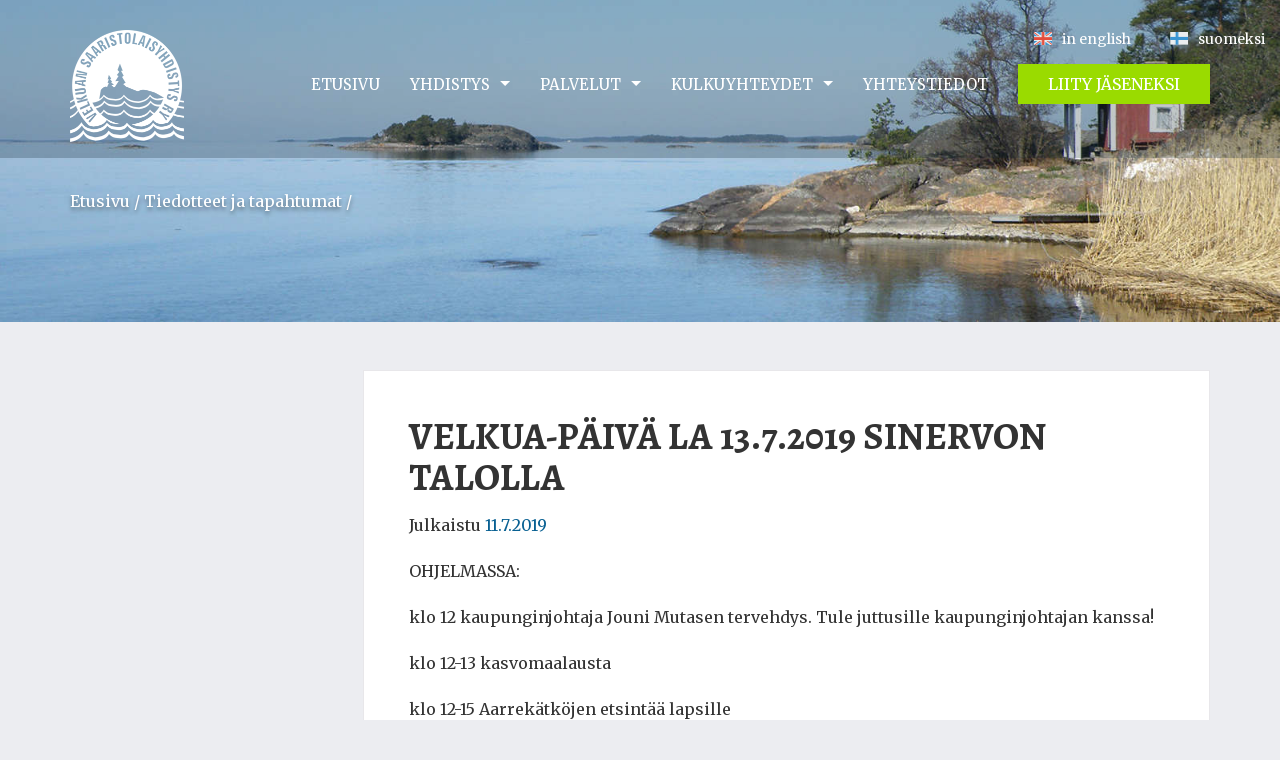

--- FILE ---
content_type: text/html; charset=UTF-8
request_url: https://www.velkua.fi/ajankohtaista/velkua-paiva-la-13-7-2019-sinervon-talolla
body_size: 8125
content:
<!DOCTYPE html>
<html class="no-js" lang="fi">
<head>
<meta charset="UTF-8">
<meta http-equiv="X-UA-Compatible" content="IE=edge">
<meta name="viewport" content="width=device-width, initial-scale=1">
<link rel="profile" href="http://gmpg.org/xfn/11">
<link rel="pingback" href="https://www.velkua.fi/wp/xmlrpc.php">

<link href='https://fonts.googleapis.com/css?family=Alegreya:400,400italic,700,700italic,900' rel='stylesheet' type='text/css'>
<link href='https://fonts.googleapis.com/css?family=Merriweather:400,400italic,700,700italic' rel='stylesheet' type='text/css'>

<meta name='robots' content='index, follow, max-image-preview:large, max-snippet:-1, max-video-preview:-1' />

	<title>Velkua-päivä la 13.7.2019 Sinervon talolla - Velkua</title>
	<link rel="canonical" href="https://www.velkua.fi/ajankohtaista/velkua-paiva-la-13-7-2019-sinervon-talolla" />
	<meta property="og:locale" content="fi_FI" />
	<meta property="og:type" content="article" />
	<meta property="og:title" content="Velkua-päivä la 13.7.2019 Sinervon talolla - Velkua" />
	<meta property="og:description" content="OHJELMASSA: klo 12 kaupunginjohtaja Jouni Mutasen tervehdys. Tule juttusille kaupunginjohtajan kanssa! klo 12-13 kasvomaalausta klo 12-15 Aarrekätköjen etsintää lapsille 12-14 tikanheittokisat (2€/heitto, 5€/3 heittoa) klo 13 keppihevoskisat Lisäksi arpajaiset (2€/arpa, 5€/3 arpaa), kirppari (oma pöytä ilmainen, vuokrattava pöytä 5€) puffetti. Paikalla myös Kurjen tilan myymäläauto. Järjestäjänä Pro Sinervo. Lisätietoja Pirjo Järvenranta, puh. 040 9645 202 [&hellip;]" />
	<meta property="og:url" content="https://www.velkua.fi/ajankohtaista/velkua-paiva-la-13-7-2019-sinervon-talolla" />
	<meta property="og:site_name" content="Velkua" />
	<meta property="article:published_time" content="2019-07-11T08:09:28+00:00" />
	<meta property="article:modified_time" content="2019-07-11T08:12:56+00:00" />
	<meta property="og:image" content="https://www.velkua.fi/media/2015/09/velkua-saaristokyla-etusivu-003.jpg" />
	<meta property="og:image:width" content="1024" />
	<meta property="og:image:height" content="768" />
	<meta property="og:image:type" content="image/jpeg" />
	<meta name="author" content="johanna" />
	<meta name="twitter:card" content="summary_large_image" />
	<meta name="twitter:label1" content="Kirjoittanut" />
	<meta name="twitter:data1" content="johanna" />
	<script type="application/ld+json" class="yoast-schema-graph">{"@context":"https://schema.org","@graph":[{"@type":"Article","@id":"https://www.velkua.fi/ajankohtaista/velkua-paiva-la-13-7-2019-sinervon-talolla#article","isPartOf":{"@id":"https://www.velkua.fi/ajankohtaista/velkua-paiva-la-13-7-2019-sinervon-talolla"},"author":{"name":"johanna","@id":"https://www.velkua.fi/#/schema/person/7e44c0bd5df0309f6c53b76825cc3fb0"},"headline":"Velkua-päivä la 13.7.2019 Sinervon talolla","datePublished":"2019-07-11T08:09:28+00:00","dateModified":"2019-07-11T08:12:56+00:00","mainEntityOfPage":{"@id":"https://www.velkua.fi/ajankohtaista/velkua-paiva-la-13-7-2019-sinervon-talolla"},"wordCount":70,"articleSection":["Ajankohtaista"],"inLanguage":"fi"},{"@type":"WebPage","@id":"https://www.velkua.fi/ajankohtaista/velkua-paiva-la-13-7-2019-sinervon-talolla","url":"https://www.velkua.fi/ajankohtaista/velkua-paiva-la-13-7-2019-sinervon-talolla","name":"Velkua-päivä la 13.7.2019 Sinervon talolla - Velkua","isPartOf":{"@id":"https://www.velkua.fi/#website"},"datePublished":"2019-07-11T08:09:28+00:00","dateModified":"2019-07-11T08:12:56+00:00","author":{"@id":"https://www.velkua.fi/#/schema/person/7e44c0bd5df0309f6c53b76825cc3fb0"},"breadcrumb":{"@id":"https://www.velkua.fi/ajankohtaista/velkua-paiva-la-13-7-2019-sinervon-talolla#breadcrumb"},"inLanguage":"fi","potentialAction":[{"@type":"ReadAction","target":["https://www.velkua.fi/ajankohtaista/velkua-paiva-la-13-7-2019-sinervon-talolla"]}]},{"@type":"BreadcrumbList","@id":"https://www.velkua.fi/ajankohtaista/velkua-paiva-la-13-7-2019-sinervon-talolla#breadcrumb","itemListElement":[{"@type":"ListItem","position":1,"name":"Etusivu","item":"https://www.velkua.fi/"},{"@type":"ListItem","position":2,"name":"Tiedotteet ja tapahtumat","item":"https://www.velkua.fi/yhdistys/ajankohtaista"},{"@type":"ListItem","position":3,"name":"Velkua-päivä la 13.7.2019 Sinervon talolla"}]},{"@type":"WebSite","@id":"https://www.velkua.fi/#website","url":"https://www.velkua.fi/","name":"Velkua","description":"Saaristokylä Naantalissa","potentialAction":[{"@type":"SearchAction","target":{"@type":"EntryPoint","urlTemplate":"https://www.velkua.fi/?s={search_term_string}"},"query-input":{"@type":"PropertyValueSpecification","valueRequired":true,"valueName":"search_term_string"}}],"inLanguage":"fi"},{"@type":"Person","@id":"https://www.velkua.fi/#/schema/person/7e44c0bd5df0309f6c53b76825cc3fb0","name":"johanna","image":{"@type":"ImageObject","inLanguage":"fi","@id":"https://www.velkua.fi/#/schema/person/image/","url":"https://secure.gravatar.com/avatar/65e6b944c0eac05db3b2292bf7990b38440df2cd4b9fbcc310c86aeceb3cde82?s=96&d=mm&r=g","contentUrl":"https://secure.gravatar.com/avatar/65e6b944c0eac05db3b2292bf7990b38440df2cd4b9fbcc310c86aeceb3cde82?s=96&d=mm&r=g","caption":"johanna"}}]}</script>


<link rel='dns-prefetch' href='//www.velkua.fi' />
<link rel="alternate" title="oEmbed (JSON)" type="application/json+oembed" href="https://www.velkua.fi/wp-json/oembed/1.0/embed?url=https%3A%2F%2Fwww.velkua.fi%2Fajankohtaista%2Fvelkua-paiva-la-13-7-2019-sinervon-talolla" />
<link rel="alternate" title="oEmbed (XML)" type="text/xml+oembed" href="https://www.velkua.fi/wp-json/oembed/1.0/embed?url=https%3A%2F%2Fwww.velkua.fi%2Fajankohtaista%2Fvelkua-paiva-la-13-7-2019-sinervon-talolla&#038;format=xml" />
<style id='wp-img-auto-sizes-contain-inline-css' type='text/css'>
img:is([sizes=auto i],[sizes^="auto," i]){contain-intrinsic-size:3000px 1500px}
/*# sourceURL=wp-img-auto-sizes-contain-inline-css */
</style>
<style id='wp-block-library-inline-css' type='text/css'>
:root{--wp-block-synced-color:#7a00df;--wp-block-synced-color--rgb:122,0,223;--wp-bound-block-color:var(--wp-block-synced-color);--wp-editor-canvas-background:#ddd;--wp-admin-theme-color:#007cba;--wp-admin-theme-color--rgb:0,124,186;--wp-admin-theme-color-darker-10:#006ba1;--wp-admin-theme-color-darker-10--rgb:0,107,160.5;--wp-admin-theme-color-darker-20:#005a87;--wp-admin-theme-color-darker-20--rgb:0,90,135;--wp-admin-border-width-focus:2px}@media (min-resolution:192dpi){:root{--wp-admin-border-width-focus:1.5px}}.wp-element-button{cursor:pointer}:root .has-very-light-gray-background-color{background-color:#eee}:root .has-very-dark-gray-background-color{background-color:#313131}:root .has-very-light-gray-color{color:#eee}:root .has-very-dark-gray-color{color:#313131}:root .has-vivid-green-cyan-to-vivid-cyan-blue-gradient-background{background:linear-gradient(135deg,#00d084,#0693e3)}:root .has-purple-crush-gradient-background{background:linear-gradient(135deg,#34e2e4,#4721fb 50%,#ab1dfe)}:root .has-hazy-dawn-gradient-background{background:linear-gradient(135deg,#faaca8,#dad0ec)}:root .has-subdued-olive-gradient-background{background:linear-gradient(135deg,#fafae1,#67a671)}:root .has-atomic-cream-gradient-background{background:linear-gradient(135deg,#fdd79a,#004a59)}:root .has-nightshade-gradient-background{background:linear-gradient(135deg,#330968,#31cdcf)}:root .has-midnight-gradient-background{background:linear-gradient(135deg,#020381,#2874fc)}:root{--wp--preset--font-size--normal:16px;--wp--preset--font-size--huge:42px}.has-regular-font-size{font-size:1em}.has-larger-font-size{font-size:2.625em}.has-normal-font-size{font-size:var(--wp--preset--font-size--normal)}.has-huge-font-size{font-size:var(--wp--preset--font-size--huge)}.has-text-align-center{text-align:center}.has-text-align-left{text-align:left}.has-text-align-right{text-align:right}.has-fit-text{white-space:nowrap!important}#end-resizable-editor-section{display:none}.aligncenter{clear:both}.items-justified-left{justify-content:flex-start}.items-justified-center{justify-content:center}.items-justified-right{justify-content:flex-end}.items-justified-space-between{justify-content:space-between}.screen-reader-text{border:0;clip-path:inset(50%);height:1px;margin:-1px;overflow:hidden;padding:0;position:absolute;width:1px;word-wrap:normal!important}.screen-reader-text:focus{background-color:#ddd;clip-path:none;color:#444;display:block;font-size:1em;height:auto;left:5px;line-height:normal;padding:15px 23px 14px;text-decoration:none;top:5px;width:auto;z-index:100000}html :where(.has-border-color){border-style:solid}html :where([style*=border-top-color]){border-top-style:solid}html :where([style*=border-right-color]){border-right-style:solid}html :where([style*=border-bottom-color]){border-bottom-style:solid}html :where([style*=border-left-color]){border-left-style:solid}html :where([style*=border-width]){border-style:solid}html :where([style*=border-top-width]){border-top-style:solid}html :where([style*=border-right-width]){border-right-style:solid}html :where([style*=border-bottom-width]){border-bottom-style:solid}html :where([style*=border-left-width]){border-left-style:solid}html :where(img[class*=wp-image-]){height:auto;max-width:100%}:where(figure){margin:0 0 1em}html :where(.is-position-sticky){--wp-admin--admin-bar--position-offset:var(--wp-admin--admin-bar--height,0px)}@media screen and (max-width:600px){html :where(.is-position-sticky){--wp-admin--admin-bar--position-offset:0px}}

/*# sourceURL=wp-block-library-inline-css */
</style><style id='global-styles-inline-css' type='text/css'>
:root{--wp--preset--aspect-ratio--square: 1;--wp--preset--aspect-ratio--4-3: 4/3;--wp--preset--aspect-ratio--3-4: 3/4;--wp--preset--aspect-ratio--3-2: 3/2;--wp--preset--aspect-ratio--2-3: 2/3;--wp--preset--aspect-ratio--16-9: 16/9;--wp--preset--aspect-ratio--9-16: 9/16;--wp--preset--color--black: #000000;--wp--preset--color--cyan-bluish-gray: #abb8c3;--wp--preset--color--white: #ffffff;--wp--preset--color--pale-pink: #f78da7;--wp--preset--color--vivid-red: #cf2e2e;--wp--preset--color--luminous-vivid-orange: #ff6900;--wp--preset--color--luminous-vivid-amber: #fcb900;--wp--preset--color--light-green-cyan: #7bdcb5;--wp--preset--color--vivid-green-cyan: #00d084;--wp--preset--color--pale-cyan-blue: #8ed1fc;--wp--preset--color--vivid-cyan-blue: #0693e3;--wp--preset--color--vivid-purple: #9b51e0;--wp--preset--gradient--vivid-cyan-blue-to-vivid-purple: linear-gradient(135deg,rgb(6,147,227) 0%,rgb(155,81,224) 100%);--wp--preset--gradient--light-green-cyan-to-vivid-green-cyan: linear-gradient(135deg,rgb(122,220,180) 0%,rgb(0,208,130) 100%);--wp--preset--gradient--luminous-vivid-amber-to-luminous-vivid-orange: linear-gradient(135deg,rgb(252,185,0) 0%,rgb(255,105,0) 100%);--wp--preset--gradient--luminous-vivid-orange-to-vivid-red: linear-gradient(135deg,rgb(255,105,0) 0%,rgb(207,46,46) 100%);--wp--preset--gradient--very-light-gray-to-cyan-bluish-gray: linear-gradient(135deg,rgb(238,238,238) 0%,rgb(169,184,195) 100%);--wp--preset--gradient--cool-to-warm-spectrum: linear-gradient(135deg,rgb(74,234,220) 0%,rgb(151,120,209) 20%,rgb(207,42,186) 40%,rgb(238,44,130) 60%,rgb(251,105,98) 80%,rgb(254,248,76) 100%);--wp--preset--gradient--blush-light-purple: linear-gradient(135deg,rgb(255,206,236) 0%,rgb(152,150,240) 100%);--wp--preset--gradient--blush-bordeaux: linear-gradient(135deg,rgb(254,205,165) 0%,rgb(254,45,45) 50%,rgb(107,0,62) 100%);--wp--preset--gradient--luminous-dusk: linear-gradient(135deg,rgb(255,203,112) 0%,rgb(199,81,192) 50%,rgb(65,88,208) 100%);--wp--preset--gradient--pale-ocean: linear-gradient(135deg,rgb(255,245,203) 0%,rgb(182,227,212) 50%,rgb(51,167,181) 100%);--wp--preset--gradient--electric-grass: linear-gradient(135deg,rgb(202,248,128) 0%,rgb(113,206,126) 100%);--wp--preset--gradient--midnight: linear-gradient(135deg,rgb(2,3,129) 0%,rgb(40,116,252) 100%);--wp--preset--font-size--small: 13px;--wp--preset--font-size--medium: 20px;--wp--preset--font-size--large: 36px;--wp--preset--font-size--x-large: 42px;--wp--preset--spacing--20: 0.44rem;--wp--preset--spacing--30: 0.67rem;--wp--preset--spacing--40: 1rem;--wp--preset--spacing--50: 1.5rem;--wp--preset--spacing--60: 2.25rem;--wp--preset--spacing--70: 3.38rem;--wp--preset--spacing--80: 5.06rem;--wp--preset--shadow--natural: 6px 6px 9px rgba(0, 0, 0, 0.2);--wp--preset--shadow--deep: 12px 12px 50px rgba(0, 0, 0, 0.4);--wp--preset--shadow--sharp: 6px 6px 0px rgba(0, 0, 0, 0.2);--wp--preset--shadow--outlined: 6px 6px 0px -3px rgb(255, 255, 255), 6px 6px rgb(0, 0, 0);--wp--preset--shadow--crisp: 6px 6px 0px rgb(0, 0, 0);}:where(.is-layout-flex){gap: 0.5em;}:where(.is-layout-grid){gap: 0.5em;}body .is-layout-flex{display: flex;}.is-layout-flex{flex-wrap: wrap;align-items: center;}.is-layout-flex > :is(*, div){margin: 0;}body .is-layout-grid{display: grid;}.is-layout-grid > :is(*, div){margin: 0;}:where(.wp-block-columns.is-layout-flex){gap: 2em;}:where(.wp-block-columns.is-layout-grid){gap: 2em;}:where(.wp-block-post-template.is-layout-flex){gap: 1.25em;}:where(.wp-block-post-template.is-layout-grid){gap: 1.25em;}.has-black-color{color: var(--wp--preset--color--black) !important;}.has-cyan-bluish-gray-color{color: var(--wp--preset--color--cyan-bluish-gray) !important;}.has-white-color{color: var(--wp--preset--color--white) !important;}.has-pale-pink-color{color: var(--wp--preset--color--pale-pink) !important;}.has-vivid-red-color{color: var(--wp--preset--color--vivid-red) !important;}.has-luminous-vivid-orange-color{color: var(--wp--preset--color--luminous-vivid-orange) !important;}.has-luminous-vivid-amber-color{color: var(--wp--preset--color--luminous-vivid-amber) !important;}.has-light-green-cyan-color{color: var(--wp--preset--color--light-green-cyan) !important;}.has-vivid-green-cyan-color{color: var(--wp--preset--color--vivid-green-cyan) !important;}.has-pale-cyan-blue-color{color: var(--wp--preset--color--pale-cyan-blue) !important;}.has-vivid-cyan-blue-color{color: var(--wp--preset--color--vivid-cyan-blue) !important;}.has-vivid-purple-color{color: var(--wp--preset--color--vivid-purple) !important;}.has-black-background-color{background-color: var(--wp--preset--color--black) !important;}.has-cyan-bluish-gray-background-color{background-color: var(--wp--preset--color--cyan-bluish-gray) !important;}.has-white-background-color{background-color: var(--wp--preset--color--white) !important;}.has-pale-pink-background-color{background-color: var(--wp--preset--color--pale-pink) !important;}.has-vivid-red-background-color{background-color: var(--wp--preset--color--vivid-red) !important;}.has-luminous-vivid-orange-background-color{background-color: var(--wp--preset--color--luminous-vivid-orange) !important;}.has-luminous-vivid-amber-background-color{background-color: var(--wp--preset--color--luminous-vivid-amber) !important;}.has-light-green-cyan-background-color{background-color: var(--wp--preset--color--light-green-cyan) !important;}.has-vivid-green-cyan-background-color{background-color: var(--wp--preset--color--vivid-green-cyan) !important;}.has-pale-cyan-blue-background-color{background-color: var(--wp--preset--color--pale-cyan-blue) !important;}.has-vivid-cyan-blue-background-color{background-color: var(--wp--preset--color--vivid-cyan-blue) !important;}.has-vivid-purple-background-color{background-color: var(--wp--preset--color--vivid-purple) !important;}.has-black-border-color{border-color: var(--wp--preset--color--black) !important;}.has-cyan-bluish-gray-border-color{border-color: var(--wp--preset--color--cyan-bluish-gray) !important;}.has-white-border-color{border-color: var(--wp--preset--color--white) !important;}.has-pale-pink-border-color{border-color: var(--wp--preset--color--pale-pink) !important;}.has-vivid-red-border-color{border-color: var(--wp--preset--color--vivid-red) !important;}.has-luminous-vivid-orange-border-color{border-color: var(--wp--preset--color--luminous-vivid-orange) !important;}.has-luminous-vivid-amber-border-color{border-color: var(--wp--preset--color--luminous-vivid-amber) !important;}.has-light-green-cyan-border-color{border-color: var(--wp--preset--color--light-green-cyan) !important;}.has-vivid-green-cyan-border-color{border-color: var(--wp--preset--color--vivid-green-cyan) !important;}.has-pale-cyan-blue-border-color{border-color: var(--wp--preset--color--pale-cyan-blue) !important;}.has-vivid-cyan-blue-border-color{border-color: var(--wp--preset--color--vivid-cyan-blue) !important;}.has-vivid-purple-border-color{border-color: var(--wp--preset--color--vivid-purple) !important;}.has-vivid-cyan-blue-to-vivid-purple-gradient-background{background: var(--wp--preset--gradient--vivid-cyan-blue-to-vivid-purple) !important;}.has-light-green-cyan-to-vivid-green-cyan-gradient-background{background: var(--wp--preset--gradient--light-green-cyan-to-vivid-green-cyan) !important;}.has-luminous-vivid-amber-to-luminous-vivid-orange-gradient-background{background: var(--wp--preset--gradient--luminous-vivid-amber-to-luminous-vivid-orange) !important;}.has-luminous-vivid-orange-to-vivid-red-gradient-background{background: var(--wp--preset--gradient--luminous-vivid-orange-to-vivid-red) !important;}.has-very-light-gray-to-cyan-bluish-gray-gradient-background{background: var(--wp--preset--gradient--very-light-gray-to-cyan-bluish-gray) !important;}.has-cool-to-warm-spectrum-gradient-background{background: var(--wp--preset--gradient--cool-to-warm-spectrum) !important;}.has-blush-light-purple-gradient-background{background: var(--wp--preset--gradient--blush-light-purple) !important;}.has-blush-bordeaux-gradient-background{background: var(--wp--preset--gradient--blush-bordeaux) !important;}.has-luminous-dusk-gradient-background{background: var(--wp--preset--gradient--luminous-dusk) !important;}.has-pale-ocean-gradient-background{background: var(--wp--preset--gradient--pale-ocean) !important;}.has-electric-grass-gradient-background{background: var(--wp--preset--gradient--electric-grass) !important;}.has-midnight-gradient-background{background: var(--wp--preset--gradient--midnight) !important;}.has-small-font-size{font-size: var(--wp--preset--font-size--small) !important;}.has-medium-font-size{font-size: var(--wp--preset--font-size--medium) !important;}.has-large-font-size{font-size: var(--wp--preset--font-size--large) !important;}.has-x-large-font-size{font-size: var(--wp--preset--font-size--x-large) !important;}
/*# sourceURL=global-styles-inline-css */
</style>

<style id='classic-theme-styles-inline-css' type='text/css'>
/*! This file is auto-generated */
.wp-block-button__link{color:#fff;background-color:#32373c;border-radius:9999px;box-shadow:none;text-decoration:none;padding:calc(.667em + 2px) calc(1.333em + 2px);font-size:1.125em}.wp-block-file__button{background:#32373c;color:#fff;text-decoration:none}
/*# sourceURL=/wp-includes/css/classic-themes.min.css */
</style>
<link rel='stylesheet' id='style-css' href='https://www.velkua.fi/content/themes/velkua/assets/css/style.css?ver=20120206' media='all' />
<link rel='stylesheet' id='font-awesome-css' href='https://www.velkua.fi/content/themes/velkua/assets/css/font-awesome-min.css' media='all' />
<link rel='stylesheet' id='wp-block-paragraph-css' href='https://www.velkua.fi/wp/wp-includes/blocks/paragraph/style.min.css?ver=6.9' media='all' />
<script src="https://www.velkua.fi/wp/wp-includes/js/jquery/jquery.js" id="jquery-js"></script>
<script src="https://www.velkua.fi/content/themes/velkua/assets/js/modernizr.js?ver=20120206" id="modernizr-js"></script>
<script src="https://www.velkua.fi/content/plugins/google-analyticator/external-tracking.min.js?ver=6.5.7" id="ga-external-tracking-js"></script>
<link rel="https://api.w.org/" href="https://www.velkua.fi/wp-json/" /><link rel="alternate" title="JSON" type="application/json" href="https://www.velkua.fi/wp-json/wp/v2/posts/826" /><link rel="EditURI" type="application/rsd+xml" title="RSD" href="https://www.velkua.fi/wp/xmlrpc.php?rsd" />
<meta name="generator" content="WordPress 6.9" />
<link rel='shortlink' href='https://www.velkua.fi/?p=826' />
<!-- Google Analytics Tracking by Google Analyticator 6.5.7 -->
<script type="text/javascript">
    var analyticsFileTypes = [];
    var analyticsSnippet = 'disabled';
    var analyticsEventTracking = 'enabled';
</script>
<script type="text/javascript">
	(function(i,s,o,g,r,a,m){i['GoogleAnalyticsObject']=r;i[r]=i[r]||function(){
	(i[r].q=i[r].q||[]).push(arguments)},i[r].l=1*new Date();a=s.createElement(o),
	m=s.getElementsByTagName(o)[0];a.async=1;a.src=g;m.parentNode.insertBefore(a,m)
	})(window,document,'script','//www.google-analytics.com/analytics.js','ga');
	ga('create', 'UA-69513305-1', 'auto');
 
	ga('send', 'pageview');
</script>

<!--[if lt IE 9]>
	<script src="https://www.velkua.fi/content/themes/velkua/assets/js/html5shiv-printshiv.min.js" type="text/javascript"></script>
	<script src="https://www.velkua.fi/content/themes/velkua/assets/js/respond.min.js" type="text/javascript"></script>
<![endif]-->

</head>

<body class="wp-singular post-template-default single single-post postid-826 single-format-standard wp-theme-velkua group-blog">
<div id="page" class="hfeed site">
	<a class="skip-link screen-reader-text" href="#content">Siirry sisältöön</a>

	
		
		  
		
	  <style>

	  .site-header {
	    background: #333 url('https://www.velkua.fi/media/2015/09/velkua-saaristokyla-etusivu-004-1600x548.jpg');
	    background-repeat: no-repeat;
	    background-position: bottom center;
	    -webkit-background-size: cover;
	    -moz-background-size: cover;
	    -o-background-size: cover;
	    background-size: cover;
	  }

	  </style>

  
	<header id="masthead" class="site-header">

	<div class="header-top-wrap">
		<div class="container">
			<div class="row-nav">
				<div class="site-branding">
										<p class="site-title">
						<a href="https://www.velkua.fi/" rel="home">Velkua</a>
					</p>
														</div><!-- .site-branding -->

				<a href="https://www.velkua.fi/yhteystiedot/liity-jaseneksi" class="join-button-mobile">Liity jäseneksi</a>

				<nav id="site-navigation" class="main-navigation" role="navigation">

				  <button class="nav-toggle nav-toggle--x"  aria-controls="primary-menu" aria-expanded="false">
						<span class="nav-toggle__bar"></span>
						<span class="nav-toggle__text">Valikko</span>
					</button>

					<div class="primary-menu-wrap">
						<div class="menu-paavalikko-container"><ul id="primary-menu" class="sf-menu"><li id="menu-item-18" class="menu-item menu-item-type-post_type menu-item-object-page menu-item-home menu-item-18"><a href="https://www.velkua.fi/">Etusivu</a></li>
<li id="menu-item-17" class="menu-item menu-item-type-post_type menu-item-object-page menu-item-has-children menu-item-17"><a href="https://www.velkua.fi/yhdistys">Yhdistys</a>
<div class='mobnav-subarrow'></div><ul>
	<li id="menu-item-165" class="menu-item menu-item-type-post_type menu-item-object-page menu-item-165"><a href="https://www.velkua.fi/yhdistys">Yleistä</a></li>
	<li id="menu-item-110" class="menu-item menu-item-type-post_type menu-item-object-page menu-item-110"><a href="https://www.velkua.fi/yhdistys/hallitus">Hallitus 2025-2027</a></li>
	<li id="menu-item-109" class="menu-item menu-item-type-post_type menu-item-object-page menu-item-109"><a href="https://www.velkua.fi/yhdistys/saannot">Säännöt</a></li>
	<li id="menu-item-108" class="menu-item menu-item-type-post_type menu-item-object-page menu-item-108"><a href="https://www.velkua.fi/yhdistys/kehittamistyo">Kehittämistyö</a></li>
	<li id="menu-item-107" class="menu-item menu-item-type-post_type menu-item-object-page menu-item-107"><a href="https://www.velkua.fi/yhdistys/velkua-tuotteet">Velkua-tuotteet</a></li>
	<li id="menu-item-595" class="menu-item menu-item-type-post_type menu-item-object-page menu-item-595"><a href="https://www.velkua.fi/yhdistys/retket">Retket</a></li>
	<li id="menu-item-155" class="menu-item menu-item-type-post_type menu-item-object-page current_page_parent menu-item-155"><a href="https://www.velkua.fi/yhdistys/ajankohtaista">Tiedotteet ja tapahtumat</a></li>
</ul>
</li>
<li id="menu-item-16" class="menu-item menu-item-type-post_type menu-item-object-page menu-item-has-children menu-item-16"><a href="https://www.velkua.fi/palvelut">Palvelut</a>
<div class='mobnav-subarrow'></div><ul>
	<li id="menu-item-166" class="menu-item menu-item-type-post_type menu-item-object-page menu-item-166"><a href="https://www.velkua.fi/palvelut">Yleistä</a></li>
	<li id="menu-item-128" class="menu-item menu-item-type-post_type menu-item-object-page menu-item-128"><a href="https://www.velkua.fi/palvelut/palveluhakemisto">Palveluhakemisto</a></li>
	<li id="menu-item-127" class="menu-item menu-item-type-post_type menu-item-object-page menu-item-127"><a href="https://www.velkua.fi/palvelut/majoitus">Majoitus</a></li>
	<li id="menu-item-126" class="menu-item menu-item-type-post_type menu-item-object-page menu-item-126"><a href="https://www.velkua.fi/palvelut/veneilijat-kalastus">Veneilijät ja kalastus</a></li>
	<li id="menu-item-125" class="menu-item menu-item-type-post_type menu-item-object-page menu-item-125"><a href="https://www.velkua.fi/palvelut/kaupat-ja-ravintolat">Kaupat ja ravintolat</a></li>
	<li id="menu-item-124" class="menu-item menu-item-type-post_type menu-item-object-page menu-item-124"><a href="https://www.velkua.fi/palvelut/nahtavyydet">Nähtävyydet</a></li>
	<li id="menu-item-432" class="menu-item menu-item-type-post_type menu-item-object-page menu-item-432"><a href="https://www.velkua.fi/palvelut/asumaan-velkualle">Asumaan Velkualle</a></li>
	<li id="menu-item-442" class="menu-item menu-item-type-post_type menu-item-object-page menu-item-442"><a href="https://www.velkua.fi/palvelut/aktiivinen-kyla-muita-yhdistyksia">Aktiivinen kylä – muita yhdistyksiä</a></li>
	<li id="menu-item-1692" class="menu-item menu-item-type-post_type menu-item-object-page menu-item-1692"><a href="https://www.velkua.fi/luontopolut-velkualla">Luontopolut Velkualla</a></li>
</ul>
</li>
<li id="menu-item-15" class="menu-item menu-item-type-post_type menu-item-object-page menu-item-has-children menu-item-15"><a href="https://www.velkua.fi/kulkuyhteydet">Kulkuyhteydet</a>
<div class='mobnav-subarrow'></div><ul>
	<li id="menu-item-177" class="menu-item menu-item-type-post_type menu-item-object-page menu-item-177"><a href="https://www.velkua.fi/kulkuyhteydet">Yleistä</a></li>
	<li id="menu-item-176" class="menu-item menu-item-type-post_type menu-item-object-page menu-item-176"><a href="https://www.velkua.fi/kulkuyhteydet/kartat">Kartat</a></li>
</ul>
</li>
<li id="menu-item-14" class="menu-item menu-item-type-post_type menu-item-object-page menu-item-14"><a href="https://www.velkua.fi/yhteystiedot">Yhteystiedot</a></li>
<li id="menu-item-859" class="menu-item-button menu-item menu-item-type-post_type menu-item-object-page menu-item-859"><a href="https://www.velkua.fi/yhteystiedot/liity-jaseneksi">Liity jäseneksi</a></li>
</ul></div>						<div class="nav-language-wrap clearfix">
							<div class="menu-kielivalikko-container"><ul id="nav-language" class="nav-language"><li id="menu-item-159" class="lang-en menu-item menu-item-type-post_type menu-item-object-page menu-item-159"><a href="https://www.velkua.fi/english">in english</a></li>
<li id="menu-item-68" class="lang-fi menu-item menu-item-type-post_type menu-item-object-page menu-item-home menu-item-68"><a href="https://www.velkua.fi/">suomeksi</a></li>
</ul></div>						</div>
					</div>

				</nav><!-- #site-navigation -->

			</div>
		</div>
	</div>

	
	
	<div class="header-content">
		<div class="container">

			<p id="breadcrumbs"><span><span><a href="https://www.velkua.fi/">Etusivu</a></span> / <span><a href="https://www.velkua.fi/yhdistys/ajankohtaista">Tiedotteet ja tapahtumat</a></span> / <span class="breadcrumb_last" aria-current="page">Velkua-päivä la 13.7.2019 Sinervon talolla</span></span></p>
			
				
			
		</div>
	</div>

	
	</header><!-- #masthead -->




	<div id="content" class="site-content container">
		<div class="row">

	<div id="primary" class="content-area col-md-17 col-lg-18">

		<main id="main" class="site-main" role="main">

		
			
<article id="post-826" class="post-826 post type-post status-publish format-standard hentry category-ajankohtaista">
	<header class="entry-header">
		<h1 class="entry-title">Velkua-päivä la 13.7.2019 Sinervon talolla</h1>
		<div class="entry-meta">
			<span class="posted-on">Julkaistu <a href="https://www.velkua.fi/ajankohtaista/velkua-paiva-la-13-7-2019-sinervon-talolla" rel="bookmark"><time class="entry-date published" datetime="2019-07-11T11:09:28+03:00">11.7.2019</time><time class="updated" datetime="2019-07-11T11:12:56+03:00">11.7.2019</time></a></span>		</div><!-- .entry-meta -->
	</header><!-- .entry-header -->

	<div class="entry-content">

		
		
<p>OHJELMASSA: </p>



<p>klo 12 kaupunginjohtaja Jouni Mutasen tervehdys.  Tule juttusille kaupunginjohtajan kanssa!</p>



<p>klo 12-13 kasvomaalausta </p>



<p>klo 12-15 Aarrekätköjen etsintää lapsille</p>



<p>12-14 tikanheittokisat (2€/heitto, 5€/3 heittoa)</p>



<p>klo 13 keppihevoskisat</p>



<p>Lisäksi arpajaiset (2€/arpa, 5€/3 arpaa), kirppari (oma pöytä ilmainen, vuokrattava pöytä 5€)  puffetti. Paikalla myös Kurjen tilan myymäläauto. </p>



<p>Järjestäjänä Pro Sinervo. Lisätietoja Pirjo Järvenranta, puh. 040 9645 202  tai prosinervo(at)gmail.com   </p>



<p></p>



<p></p>
		
	</div><!-- .entry-content -->


	
	<footer class="entry-footer">
			</footer><!-- .entry-footer -->
</article><!-- #post-## -->

			
	<nav class="navigation post-navigation" aria-label="Artikkelit">
		<h2 class="screen-reader-text">Artikkelien selaus</h2>
		<div class="nav-links"><div class="nav-previous"><a href="https://www.velkua.fi/ajankohtaista/lastenkonsertti-rokki-kokki-duo-su-14-7-2019-klo-14-sinervolla" rel="prev">Lastenkonsertti Rokki-Kokki Duo su 14.7.2019 klo 14 Sinervolla</a></div><div class="nav-next"><a href="https://www.velkua.fi/ajankohtaista/muinaistulet-31-8-klo-13-sinervolla" rel="next">Muinaistulet 31.8.2019 klo 13 alkaen Sinervolla</a></div></div>
	</nav>
			
		
		</main><!-- #main -->
	</div><!-- #primary -->


		</div><!-- .row -->
	</div><!-- #content -->

	
  
	<style type="text/css">

		.banner-footer {
		  background: #333 url(https://www.velkua.fi/media/2015/10/banner-footer-1024x193.jpg) no-repeat top left;
		  -webkit-background-size: cover;
		  -moz-background-size: cover;
		  -o-background-size: cover;
		  background-size: cover;
		}

	</style>

	<div class="pre-footer">
		<div class="banner-footer">
			<div class="container">
				<div class="banner-footer-content text-center">
					<h2 class="banner-footer-big-text">Tule mukaan saaristolaisyhdistykseen!</h2>
					<p><a class="btn btn-lg" href="https://www.velkua.fi/yhteystiedot/liity-jaseneksi">Kyllä, haluan jäseneksi</a></p>
				</div>
			</div>
		</div>
	</div>

	<footer id="colophon" class="site-footer" role="contentinfo">

		<div class="container">
			<div class="row">

				<div class="col-md-12">
					<div class="footer-col-1">
						<div class="row">
							<div class="col-sm-5 col-md-6">

							
								<div class="footer-logo">
									<img src="https://www.velkua.fi/media/2015/10/velkuan-saaristolaisyhdistys-logo-white-x2.png" alt="Velkuan saaristolaisyhdistys ry logo" />
								</div>

							
							</div>
							<div class="col-sm-19 col-md-18">
								<div class="footer-col-1-content">
									<div class="footer-address">
										<p>
											Velkuan saaristolaisyhdistys ry<br>
											Sauniementie 18<br>
											21195 Velkua										</p>
									</div>
									<ul class="footer-social-links">
										<li><a class="footer-social-link" href="https://www.facebook.com/velkua/"><i class="fa fa-facebook-square"></i> <div class="footer-social-link-text">Facebook</div></a></li>
										<li><a class="footer-social-link" href="https://twitter.com/velkua/"><i class="fa fa-twitter-square"></i> <div class="footer-social-link-text">Twitter</div></a></li>
									</ul>
								</div>
							</div>
						</div>
					</div>
				</div>

				<div class="col-md-12">
					<div class="footer-col-2">
						<div class="menu-alatunnisteen-valikko-container"><ul id="nav-footer" class="footer-navi clearfix"><li id="menu-item-44" class="menu-item menu-item-type-post_type menu-item-object-page menu-item-home menu-item-44"><a href="https://www.velkua.fi/">Etusivu</a></li>
<li id="menu-item-42" class="menu-item menu-item-type-post_type menu-item-object-page menu-item-42"><a href="https://www.velkua.fi/palvelut">Palvelut</a></li>
<li id="menu-item-41" class="menu-item menu-item-type-post_type menu-item-object-page menu-item-41"><a href="https://www.velkua.fi/kulkuyhteydet">Kulkuyhteydet</a></li>
<li id="menu-item-43" class="menu-item menu-item-type-post_type menu-item-object-page menu-item-43"><a href="https://www.velkua.fi/yhdistys">Yhdistys</a></li>
<li id="menu-item-40" class="menu-item menu-item-type-post_type menu-item-object-page menu-item-40"><a href="https://www.velkua.fi/yhteystiedot">Yhteystiedot</a></li>
</ul></div>						<div class="webdesign-by clearfix">
							<a href="https://www.dude.fi/">Digitoimisto Dude</a>
						</div>
					</div>
				</div>

			</div>
		</div>

		<a href="#" class="back-to-top"><i class="fa fa-chevron-up"></i></a>

	</footer><!-- #colophon -->
</div><!-- #page -->

<script type="speculationrules">
{"prefetch":[{"source":"document","where":{"and":[{"href_matches":"/*"},{"not":{"href_matches":["/wp/wp-*.php","/wp/wp-admin/*","/media/*","/content/*","/content/plugins/*","/content/themes/velkua/*","/*\\?(.+)"]}},{"not":{"selector_matches":"a[rel~=\"nofollow\"]"}},{"not":{"selector_matches":".no-prefetch, .no-prefetch a"}}]},"eagerness":"conservative"}]}
</script>
<script src="https://www.velkua.fi/content/themes/velkua/assets/js/skip-link-focus-fix.js?ver=20130115" id="skip-link-focus-fix-js"></script>
<script src="https://www.velkua.fi/content/themes/velkua/assets/js/compressed.js?ver=20130116" id="compressed-js"></script>
<script src="https://www.velkua.fi/content/plugins/air-helper/assets/js/instantpage.min.js?ver=5.2.0" id="instantpage-js"></script>

</body>
</html>

<!-- Performance optimized by Redis Object Cache. Learn more: https://wprediscache.com -->


--- FILE ---
content_type: text/css
request_url: https://www.velkua.fi/content/themes/velkua/assets/css/style.css?ver=20120206
body_size: 18202
content:
@charset 'UTF-8';html{font-family:sans-serif;-ms-text-size-adjust:100%;-webkit-text-size-adjust:100%}body{margin:0}article,aside,details,figcaption,figure,footer,header,hgroup,main,menu,nav,section,summary{display:block}audio,canvas,progress,video{display:inline-block;vertical-align:baseline}audio:not([controls]){display:none;height:0}[hidden],template{display:none}a{background-color:transparent}a:active,a:hover{outline:0}abbr[title]{border-bottom:1px dotted}b,strong{font-weight:700}dfn{font-style:italic}h1{font-size:2em;margin:.67em 0}mark{color:#000;background:#ff0}small{font-size:80%}sub,sup{font-size:75%;line-height:0;position:relative;vertical-align:baseline}sup{top:-.5em}sub{bottom:-.25em}img{border:0}svg:not(:root){overflow:hidden}figure{margin:1em 40px}hr{-webkit-box-sizing:content-box;-moz-box-sizing:content-box;box-sizing:content-box;height:0}pre{overflow:auto}code,kbd,pre,samp{font-family:monospace,monospace;font-size:1em}button,input,optgroup,select,textarea{font:inherit;margin:0;color:inherit}button{overflow:visible}button,select{text-transform:none}button,html input[type=button],input[type=reset],input[type=submit]{cursor:pointer;-webkit-appearance:button}button[disabled],html input[disabled]{cursor:default}button::-moz-focus-inner,input::-moz-focus-inner{padding:0;border:0}input{line-height:normal}input[type=checkbox],input[type=radio]{-webkit-box-sizing:border-box;-moz-box-sizing:border-box;box-sizing:border-box;padding:0}input[type=number]::-webkit-inner-spin-button,input[type=number]::-webkit-outer-spin-button{height:auto}input[type=search]{-webkit-box-sizing:content-box;-moz-box-sizing:content-box;box-sizing:content-box;-webkit-appearance:textfield}input[type=search]::-webkit-search-cancel-button,input[type=search]::-webkit-search-decoration{-webkit-appearance:none}fieldset{margin:0 2px;padding:.35em .625em .75em;border:1px solid silver}legend{padding:0;border:0}textarea{overflow:auto}optgroup{font-weight:700}table{border-spacing:0;border-collapse:collapse}td,th{padding:0}@media print{*,:after,:before{color:#000!important;background:0 0!important;-webkit-box-shadow:none!important;box-shadow:none!important;text-shadow:none!important}a,a:visited{text-decoration:underline}a[href]:after{content:' (' attr(href) ')'}abbr[title]:after{content:' (' attr(title) ')'}a[href^='#']:after,a[href^='javascript:']:after{content:''}blockquote,pre{border:1px solid #999;page-break-inside:avoid}thead{display:table-header-group}img,tr{page-break-inside:avoid}img{max-width:100%!important}h2,h3,p{orphans:3;widows:3}h2,h3{page-break-after:avoid}.navbar{display:none}.btn>.caret,.dropup>.btn>.caret{border-top-color:#000!important}.label{border:1px solid #000}.table{border-collapse:collapse!important}.table td,.table th{background-color:#fff!important}.table-bordered td,.table-bordered th{border:1px solid #ddd!important}}*{-webkit-box-sizing:border-box;-moz-box-sizing:border-box;box-sizing:border-box}:after,:before{-webkit-box-sizing:border-box;-moz-box-sizing:border-box;box-sizing:border-box}html{font-size:10px;-webkit-tap-highlight-color:rgba(0,0,0,0)}body{font-family:'Helvetica Neue',Helvetica,Arial,sans-serif;font-size:14px;line-height:1.42857143;color:#333;background-color:#fff}button,input,select,textarea{font-family:inherit;font-size:inherit;line-height:inherit}a{text-decoration:none;color:#337ab7}a:focus,a:hover{text-decoration:underline;color:#23527c}a:focus{outline:thin dotted;outline:5px auto -webkit-focus-ring-color;outline-offset:-2px}figure{margin:0}img{vertical-align:middle}.img-responsive,.thumbnail a>img,.thumbnail>img{display:block;max-width:100%;height:auto}.img-rounded{border-radius:6px}.img-thumbnail{line-height:1.42857143;display:inline-block;max-width:100%;height:auto;padding:4px;-webkit-transition:all .2s ease-in-out;transition:all .2s ease-in-out;border:1px solid #ddd;border-radius:4px;background-color:#fff}.img-circle{border-radius:50%}hr{margin-top:20px;margin-bottom:20px;border:0;border-top:1px solid #eee}.sr-only{position:absolute;overflow:hidden;clip:rect(0,0,0,0);width:1px;height:1px;margin:-1px;padding:0;border:0}.sr-only-focusable:active,.sr-only-focusable:focus{position:static;overflow:visible;clip:auto;width:auto;height:auto;margin:0}[role=button]{cursor:pointer}code,kbd,pre,samp{font-family:Menlo,Monaco,Consolas,'Courier New',monospace}code{font-size:90%;padding:2px 4px;color:#c7254e;border-radius:4px;background-color:#f9f2f4}kbd{font-size:90%;padding:2px 4px;color:#fff;border-radius:3px;background-color:#333;-webkit-box-shadow:inset 0 -1px 0 rgba(0,0,0,.25);box-shadow:inset 0 -1px 0 rgba(0,0,0,.25)}kbd kbd{font-size:100%;font-weight:700;padding:0;-webkit-box-shadow:none;box-shadow:none}pre{font-size:13px;line-height:1.42857143;display:block;margin:0 0 10px;padding:9.5px;word-wrap:break-word;word-break:break-all;color:#333;border:1px solid #ccc;border-radius:4px;background-color:#f5f5f5}pre code{font-size:inherit;padding:0;white-space:pre-wrap;color:inherit;border-radius:0;background-color:transparent}.pre-scrollable{overflow-y:scroll;max-height:340px}.container{margin-right:auto;margin-left:auto;padding-right:15px;padding-left:15px}@media (min-width:768px){.container{width:750px}}@media (min-width:992px){.container{width:970px}}@media (min-width:1200px){.container{width:1170px}}.container-fluid{margin-right:auto;margin-left:auto;padding-right:15px;padding-left:15px}.row{margin-right:-15px;margin-left:-15px}.col-lg-1,.col-lg-10,.col-lg-11,.col-lg-12,.col-lg-13,.col-lg-14,.col-lg-15,.col-lg-16,.col-lg-17,.col-lg-18,.col-lg-19,.col-lg-2,.col-lg-20,.col-lg-21,.col-lg-22,.col-lg-23,.col-lg-24,.col-lg-3,.col-lg-4,.col-lg-5,.col-lg-6,.col-lg-7,.col-lg-8,.col-lg-9,.col-md-1,.col-md-10,.col-md-11,.col-md-12,.col-md-13,.col-md-14,.col-md-15,.col-md-16,.col-md-17,.col-md-18,.col-md-19,.col-md-2,.col-md-20,.col-md-21,.col-md-22,.col-md-23,.col-md-24,.col-md-3,.col-md-4,.col-md-5,.col-md-6,.col-md-7,.col-md-8,.col-md-9,.col-sm-1,.col-sm-10,.col-sm-11,.col-sm-12,.col-sm-13,.col-sm-14,.col-sm-15,.col-sm-16,.col-sm-17,.col-sm-18,.col-sm-19,.col-sm-2,.col-sm-20,.col-sm-21,.col-sm-22,.col-sm-23,.col-sm-24,.col-sm-3,.col-sm-4,.col-sm-5,.col-sm-6,.col-sm-7,.col-sm-8,.col-sm-9,.col-xs-1,.col-xs-10,.col-xs-11,.col-xs-12,.col-xs-13,.col-xs-14,.col-xs-15,.col-xs-16,.col-xs-17,.col-xs-18,.col-xs-19,.col-xs-2,.col-xs-20,.col-xs-21,.col-xs-22,.col-xs-23,.col-xs-24,.col-xs-3,.col-xs-4,.col-xs-5,.col-xs-6,.col-xs-7,.col-xs-8,.col-xs-9{position:relative;min-height:1px;padding-right:15px;padding-left:15px}.col-xs-1,.col-xs-10,.col-xs-11,.col-xs-12,.col-xs-13,.col-xs-14,.col-xs-15,.col-xs-16,.col-xs-17,.col-xs-18,.col-xs-19,.col-xs-2,.col-xs-20,.col-xs-21,.col-xs-22,.col-xs-23,.col-xs-24,.col-xs-3,.col-xs-4,.col-xs-5,.col-xs-6,.col-xs-7,.col-xs-8,.col-xs-9{float:left}.col-xs-24{width:100%}.col-xs-23{width:95.83333333%}.col-xs-22{width:91.66666667%}.col-xs-21{width:87.5%}.col-xs-20{width:83.33333333%}.col-xs-19{width:79.16666667%}.col-xs-18{width:75%}.col-xs-17{width:70.83333333%}.col-xs-16{width:66.66666667%}.col-xs-15{width:62.5%}.col-xs-14{width:58.33333333%}.col-xs-13{width:54.16666667%}.col-xs-12{width:50%}.col-xs-11{width:45.83333333%}.col-xs-10{width:41.66666667%}.col-xs-9{width:37.5%}.col-xs-8{width:33.33333333%}.col-xs-7{width:29.16666667%}.col-xs-6{width:25%}.col-xs-5{width:20.83333333%}.col-xs-4{width:16.66666667%}.col-xs-3{width:12.5%}.col-xs-2{width:8.33333333%}.col-xs-1{width:4.16666667%}.col-xs-pull-24{right:100%}.col-xs-pull-23{right:95.83333333%}.col-xs-pull-22{right:91.66666667%}.col-xs-pull-21{right:87.5%}.col-xs-pull-20{right:83.33333333%}.col-xs-pull-19{right:79.16666667%}.col-xs-pull-18{right:75%}.col-xs-pull-17{right:70.83333333%}.col-xs-pull-16{right:66.66666667%}.col-xs-pull-15{right:62.5%}.col-xs-pull-14{right:58.33333333%}.col-xs-pull-13{right:54.16666667%}.col-xs-pull-12{right:50%}.col-xs-pull-11{right:45.83333333%}.col-xs-pull-10{right:41.66666667%}.col-xs-pull-9{right:37.5%}.col-xs-pull-8{right:33.33333333%}.col-xs-pull-7{right:29.16666667%}.col-xs-pull-6{right:25%}.col-xs-pull-5{right:20.83333333%}.col-xs-pull-4{right:16.66666667%}.col-xs-pull-3{right:12.5%}.col-xs-pull-2{right:8.33333333%}.col-xs-pull-1{right:4.16666667%}.col-xs-pull-0{right:auto}.col-xs-push-24{left:100%}.col-xs-push-23{left:95.83333333%}.col-xs-push-22{left:91.66666667%}.col-xs-push-21{left:87.5%}.col-xs-push-20{left:83.33333333%}.col-xs-push-19{left:79.16666667%}.col-xs-push-18{left:75%}.col-xs-push-17{left:70.83333333%}.col-xs-push-16{left:66.66666667%}.col-xs-push-15{left:62.5%}.col-xs-push-14{left:58.33333333%}.col-xs-push-13{left:54.16666667%}.col-xs-push-12{left:50%}.col-xs-push-11{left:45.83333333%}.col-xs-push-10{left:41.66666667%}.col-xs-push-9{left:37.5%}.col-xs-push-8{left:33.33333333%}.col-xs-push-7{left:29.16666667%}.col-xs-push-6{left:25%}.col-xs-push-5{left:20.83333333%}.col-xs-push-4{left:16.66666667%}.col-xs-push-3{left:12.5%}.col-xs-push-2{left:8.33333333%}.col-xs-push-1{left:4.16666667%}.col-xs-push-0{left:auto}.col-xs-offset-24{margin-left:100%}.col-xs-offset-23{margin-left:95.83333333%}.col-xs-offset-22{margin-left:91.66666667%}.col-xs-offset-21{margin-left:87.5%}.col-xs-offset-20{margin-left:83.33333333%}.col-xs-offset-19{margin-left:79.16666667%}.col-xs-offset-18{margin-left:75%}.col-xs-offset-17{margin-left:70.83333333%}.col-xs-offset-16{margin-left:66.66666667%}.col-xs-offset-15{margin-left:62.5%}.col-xs-offset-14{margin-left:58.33333333%}.col-xs-offset-13{margin-left:54.16666667%}.col-xs-offset-12{margin-left:50%}.col-xs-offset-11{margin-left:45.83333333%}.col-xs-offset-10{margin-left:41.66666667%}.col-xs-offset-9{margin-left:37.5%}.col-xs-offset-8{margin-left:33.33333333%}.col-xs-offset-7{margin-left:29.16666667%}.col-xs-offset-6{margin-left:25%}.col-xs-offset-5{margin-left:20.83333333%}.col-xs-offset-4{margin-left:16.66666667%}.col-xs-offset-3{margin-left:12.5%}.col-xs-offset-2{margin-left:8.33333333%}.col-xs-offset-1{margin-left:4.16666667%}.col-xs-offset-0{margin-left:0}@media (min-width:768px){.col-sm-1,.col-sm-10,.col-sm-11,.col-sm-12,.col-sm-13,.col-sm-14,.col-sm-15,.col-sm-16,.col-sm-17,.col-sm-18,.col-sm-19,.col-sm-2,.col-sm-20,.col-sm-21,.col-sm-22,.col-sm-23,.col-sm-24,.col-sm-3,.col-sm-4,.col-sm-5,.col-sm-6,.col-sm-7,.col-sm-8,.col-sm-9{float:left}.col-sm-24{width:100%}.col-sm-23{width:95.83333333%}.col-sm-22{width:91.66666667%}.col-sm-21{width:87.5%}.col-sm-20{width:83.33333333%}.col-sm-19{width:79.16666667%}.col-sm-18{width:75%}.col-sm-17{width:70.83333333%}.col-sm-16{width:66.66666667%}.col-sm-15{width:62.5%}.col-sm-14{width:58.33333333%}.col-sm-13{width:54.16666667%}.col-sm-12{width:50%}.col-sm-11{width:45.83333333%}.col-sm-10{width:41.66666667%}.col-sm-9{width:37.5%}.col-sm-8{width:33.33333333%}.col-sm-7{width:29.16666667%}.col-sm-6{width:25%}.col-sm-5{width:20.83333333%}.col-sm-4{width:16.66666667%}.col-sm-3{width:12.5%}.col-sm-2{width:8.33333333%}.col-sm-1{width:4.16666667%}.col-sm-pull-24{right:100%}.col-sm-pull-23{right:95.83333333%}.col-sm-pull-22{right:91.66666667%}.col-sm-pull-21{right:87.5%}.col-sm-pull-20{right:83.33333333%}.col-sm-pull-19{right:79.16666667%}.col-sm-pull-18{right:75%}.col-sm-pull-17{right:70.83333333%}.col-sm-pull-16{right:66.66666667%}.col-sm-pull-15{right:62.5%}.col-sm-pull-14{right:58.33333333%}.col-sm-pull-13{right:54.16666667%}.col-sm-pull-12{right:50%}.col-sm-pull-11{right:45.83333333%}.col-sm-pull-10{right:41.66666667%}.col-sm-pull-9{right:37.5%}.col-sm-pull-8{right:33.33333333%}.col-sm-pull-7{right:29.16666667%}.col-sm-pull-6{right:25%}.col-sm-pull-5{right:20.83333333%}.col-sm-pull-4{right:16.66666667%}.col-sm-pull-3{right:12.5%}.col-sm-pull-2{right:8.33333333%}.col-sm-pull-1{right:4.16666667%}.col-sm-pull-0{right:auto}.col-sm-push-24{left:100%}.col-sm-push-23{left:95.83333333%}.col-sm-push-22{left:91.66666667%}.col-sm-push-21{left:87.5%}.col-sm-push-20{left:83.33333333%}.col-sm-push-19{left:79.16666667%}.col-sm-push-18{left:75%}.col-sm-push-17{left:70.83333333%}.col-sm-push-16{left:66.66666667%}.col-sm-push-15{left:62.5%}.col-sm-push-14{left:58.33333333%}.col-sm-push-13{left:54.16666667%}.col-sm-push-12{left:50%}.col-sm-push-11{left:45.83333333%}.col-sm-push-10{left:41.66666667%}.col-sm-push-9{left:37.5%}.col-sm-push-8{left:33.33333333%}.col-sm-push-7{left:29.16666667%}.col-sm-push-6{left:25%}.col-sm-push-5{left:20.83333333%}.col-sm-push-4{left:16.66666667%}.col-sm-push-3{left:12.5%}.col-sm-push-2{left:8.33333333%}.col-sm-push-1{left:4.16666667%}.col-sm-push-0{left:auto}.col-sm-offset-24{margin-left:100%}.col-sm-offset-23{margin-left:95.83333333%}.col-sm-offset-22{margin-left:91.66666667%}.col-sm-offset-21{margin-left:87.5%}.col-sm-offset-20{margin-left:83.33333333%}.col-sm-offset-19{margin-left:79.16666667%}.col-sm-offset-18{margin-left:75%}.col-sm-offset-17{margin-left:70.83333333%}.col-sm-offset-16{margin-left:66.66666667%}.col-sm-offset-15{margin-left:62.5%}.col-sm-offset-14{margin-left:58.33333333%}.col-sm-offset-13{margin-left:54.16666667%}.col-sm-offset-12{margin-left:50%}.col-sm-offset-11{margin-left:45.83333333%}.col-sm-offset-10{margin-left:41.66666667%}.col-sm-offset-9{margin-left:37.5%}.col-sm-offset-8{margin-left:33.33333333%}.col-sm-offset-7{margin-left:29.16666667%}.col-sm-offset-6{margin-left:25%}.col-sm-offset-5{margin-left:20.83333333%}.col-sm-offset-4{margin-left:16.66666667%}.col-sm-offset-3{margin-left:12.5%}.col-sm-offset-2{margin-left:8.33333333%}.col-sm-offset-1{margin-left:4.16666667%}.col-sm-offset-0{margin-left:0}}@media (min-width:992px){.col-md-1,.col-md-10,.col-md-11,.col-md-12,.col-md-13,.col-md-14,.col-md-15,.col-md-16,.col-md-17,.col-md-18,.col-md-19,.col-md-2,.col-md-20,.col-md-21,.col-md-22,.col-md-23,.col-md-24,.col-md-3,.col-md-4,.col-md-5,.col-md-6,.col-md-7,.col-md-8,.col-md-9{float:left}.col-md-24{width:100%}.col-md-23{width:95.83333333%}.col-md-22{width:91.66666667%}.col-md-21{width:87.5%}.col-md-20{width:83.33333333%}.col-md-19{width:79.16666667%}.col-md-18{width:75%}.col-md-17{width:70.83333333%}.col-md-16{width:66.66666667%}.col-md-15{width:62.5%}.col-md-14{width:58.33333333%}.col-md-13{width:54.16666667%}.col-md-12{width:50%}.col-md-11{width:45.83333333%}.col-md-10{width:41.66666667%}.col-md-9{width:37.5%}.col-md-8{width:33.33333333%}.col-md-7{width:29.16666667%}.col-md-6{width:25%}.col-md-5{width:20.83333333%}.col-md-4{width:16.66666667%}.col-md-3{width:12.5%}.col-md-2{width:8.33333333%}.col-md-1{width:4.16666667%}.col-md-pull-24{right:100%}.col-md-pull-23{right:95.83333333%}.col-md-pull-22{right:91.66666667%}.col-md-pull-21{right:87.5%}.col-md-pull-20{right:83.33333333%}.col-md-pull-19{right:79.16666667%}.col-md-pull-18{right:75%}.col-md-pull-17{right:70.83333333%}.col-md-pull-16{right:66.66666667%}.col-md-pull-15{right:62.5%}.col-md-pull-14{right:58.33333333%}.col-md-pull-13{right:54.16666667%}.col-md-pull-12{right:50%}.col-md-pull-11{right:45.83333333%}.col-md-pull-10{right:41.66666667%}.col-md-pull-9{right:37.5%}.col-md-pull-8{right:33.33333333%}.col-md-pull-7{right:29.16666667%}.col-md-pull-6{right:25%}.col-md-pull-5{right:20.83333333%}.col-md-pull-4{right:16.66666667%}.col-md-pull-3{right:12.5%}.col-md-pull-2{right:8.33333333%}.col-md-pull-1{right:4.16666667%}.col-md-pull-0{right:auto}.col-md-push-24{left:100%}.col-md-push-23{left:95.83333333%}.col-md-push-22{left:91.66666667%}.col-md-push-21{left:87.5%}.col-md-push-20{left:83.33333333%}.col-md-push-19{left:79.16666667%}.col-md-push-18{left:75%}.col-md-push-17{left:70.83333333%}.col-md-push-16{left:66.66666667%}.col-md-push-15{left:62.5%}.col-md-push-14{left:58.33333333%}.col-md-push-13{left:54.16666667%}.col-md-push-12{left:50%}.col-md-push-11{left:45.83333333%}.col-md-push-10{left:41.66666667%}.col-md-push-9{left:37.5%}.col-md-push-8{left:33.33333333%}.col-md-push-7{left:29.16666667%}.col-md-push-6{left:25%}.col-md-push-5{left:20.83333333%}.col-md-push-4{left:16.66666667%}.col-md-push-3{left:12.5%}.col-md-push-2{left:8.33333333%}.col-md-push-1{left:4.16666667%}.col-md-push-0{left:auto}.col-md-offset-24{margin-left:100%}.col-md-offset-23{margin-left:95.83333333%}.col-md-offset-22{margin-left:91.66666667%}.col-md-offset-21{margin-left:87.5%}.col-md-offset-20{margin-left:83.33333333%}.col-md-offset-19{margin-left:79.16666667%}.col-md-offset-18{margin-left:75%}.col-md-offset-17{margin-left:70.83333333%}.col-md-offset-16{margin-left:66.66666667%}.col-md-offset-15{margin-left:62.5%}.col-md-offset-14{margin-left:58.33333333%}.col-md-offset-13{margin-left:54.16666667%}.col-md-offset-12{margin-left:50%}.col-md-offset-11{margin-left:45.83333333%}.col-md-offset-10{margin-left:41.66666667%}.col-md-offset-9{margin-left:37.5%}.col-md-offset-8{margin-left:33.33333333%}.col-md-offset-7{margin-left:29.16666667%}.col-md-offset-6{margin-left:25%}.col-md-offset-5{margin-left:20.83333333%}.col-md-offset-4{margin-left:16.66666667%}.col-md-offset-3{margin-left:12.5%}.col-md-offset-2{margin-left:8.33333333%}.col-md-offset-1{margin-left:4.16666667%}.col-md-offset-0{margin-left:0}}@media (min-width:1200px){.col-lg-1,.col-lg-10,.col-lg-11,.col-lg-12,.col-lg-13,.col-lg-14,.col-lg-15,.col-lg-16,.col-lg-17,.col-lg-18,.col-lg-19,.col-lg-2,.col-lg-20,.col-lg-21,.col-lg-22,.col-lg-23,.col-lg-24,.col-lg-3,.col-lg-4,.col-lg-5,.col-lg-6,.col-lg-7,.col-lg-8,.col-lg-9{float:left}.col-lg-24{width:100%}.col-lg-23{width:95.83333333%}.col-lg-22{width:91.66666667%}.col-lg-21{width:87.5%}.col-lg-20{width:83.33333333%}.col-lg-19{width:79.16666667%}.col-lg-18{width:75%}.col-lg-17{width:70.83333333%}.col-lg-16{width:66.66666667%}.col-lg-15{width:62.5%}.col-lg-14{width:58.33333333%}.col-lg-13{width:54.16666667%}.col-lg-12{width:50%}.col-lg-11{width:45.83333333%}.col-lg-10{width:41.66666667%}.col-lg-9{width:37.5%}.col-lg-8{width:33.33333333%}.col-lg-7{width:29.16666667%}.col-lg-6{width:25%}.col-lg-5{width:20.83333333%}.col-lg-4{width:16.66666667%}.col-lg-3{width:12.5%}.col-lg-2{width:8.33333333%}.col-lg-1{width:4.16666667%}.col-lg-pull-24{right:100%}.col-lg-pull-23{right:95.83333333%}.col-lg-pull-22{right:91.66666667%}.col-lg-pull-21{right:87.5%}.col-lg-pull-20{right:83.33333333%}.col-lg-pull-19{right:79.16666667%}.col-lg-pull-18{right:75%}.col-lg-pull-17{right:70.83333333%}.col-lg-pull-16{right:66.66666667%}.col-lg-pull-15{right:62.5%}.col-lg-pull-14{right:58.33333333%}.col-lg-pull-13{right:54.16666667%}.col-lg-pull-12{right:50%}.col-lg-pull-11{right:45.83333333%}.col-lg-pull-10{right:41.66666667%}.col-lg-pull-9{right:37.5%}.col-lg-pull-8{right:33.33333333%}.col-lg-pull-7{right:29.16666667%}.col-lg-pull-6{right:25%}.col-lg-pull-5{right:20.83333333%}.col-lg-pull-4{right:16.66666667%}.col-lg-pull-3{right:12.5%}.col-lg-pull-2{right:8.33333333%}.col-lg-pull-1{right:4.16666667%}.col-lg-pull-0{right:auto}.col-lg-push-24{left:100%}.col-lg-push-23{left:95.83333333%}.col-lg-push-22{left:91.66666667%}.col-lg-push-21{left:87.5%}.col-lg-push-20{left:83.33333333%}.col-lg-push-19{left:79.16666667%}.col-lg-push-18{left:75%}.col-lg-push-17{left:70.83333333%}.col-lg-push-16{left:66.66666667%}.col-lg-push-15{left:62.5%}.col-lg-push-14{left:58.33333333%}.col-lg-push-13{left:54.16666667%}.col-lg-push-12{left:50%}.col-lg-push-11{left:45.83333333%}.col-lg-push-10{left:41.66666667%}.col-lg-push-9{left:37.5%}.col-lg-push-8{left:33.33333333%}.col-lg-push-7{left:29.16666667%}.col-lg-push-6{left:25%}.col-lg-push-5{left:20.83333333%}.col-lg-push-4{left:16.66666667%}.col-lg-push-3{left:12.5%}.col-lg-push-2{left:8.33333333%}.col-lg-push-1{left:4.16666667%}.col-lg-push-0{left:auto}.col-lg-offset-24{margin-left:100%}.col-lg-offset-23{margin-left:95.83333333%}.col-lg-offset-22{margin-left:91.66666667%}.col-lg-offset-21{margin-left:87.5%}.col-lg-offset-20{margin-left:83.33333333%}.col-lg-offset-19{margin-left:79.16666667%}.col-lg-offset-18{margin-left:75%}.col-lg-offset-17{margin-left:70.83333333%}.col-lg-offset-16{margin-left:66.66666667%}.col-lg-offset-15{margin-left:62.5%}.col-lg-offset-14{margin-left:58.33333333%}.col-lg-offset-13{margin-left:54.16666667%}.col-lg-offset-12{margin-left:50%}.col-lg-offset-11{margin-left:45.83333333%}.col-lg-offset-10{margin-left:41.66666667%}.col-lg-offset-9{margin-left:37.5%}.col-lg-offset-8{margin-left:33.33333333%}.col-lg-offset-7{margin-left:29.16666667%}.col-lg-offset-6{margin-left:25%}.col-lg-offset-5{margin-left:20.83333333%}.col-lg-offset-4{margin-left:16.66666667%}.col-lg-offset-3{margin-left:12.5%}.col-lg-offset-2{margin-left:8.33333333%}.col-lg-offset-1{margin-left:4.16666667%}.col-lg-offset-0{margin-left:0}}table{background-color:transparent}caption{padding-top:8px;padding-bottom:8px;text-align:left;color:#777}th{text-align:left}.table{width:100%;max-width:100%;margin-bottom:20px}.table>tbody>tr>td,.table>tbody>tr>th,.table>tfoot>tr>td,.table>tfoot>tr>th,.table>thead>tr>td,.table>thead>tr>th{line-height:1.42857143;padding:8px;vertical-align:top;border-top:1px solid #ddd}.table>thead>tr>th{vertical-align:bottom;border-bottom:2px solid #ddd}.table>caption+thead>tr:first-child>td,.table>caption+thead>tr:first-child>th,.table>colgroup+thead>tr:first-child>td,.table>colgroup+thead>tr:first-child>th,.table>thead:first-child>tr:first-child>td,.table>thead:first-child>tr:first-child>th{border-top:0}.table>tbody+tbody{border-top:2px solid #ddd}.table .table{background-color:#fff}.table-condensed>tbody>tr>td,.table-condensed>tbody>tr>th,.table-condensed>tfoot>tr>td,.table-condensed>tfoot>tr>th,.table-condensed>thead>tr>td,.table-condensed>thead>tr>th{padding:5px}.table-bordered{border:1px solid #ddd}.table-bordered>tbody>tr>td,.table-bordered>tbody>tr>th,.table-bordered>tfoot>tr>td,.table-bordered>tfoot>tr>th,.table-bordered>thead>tr>td,.table-bordered>thead>tr>th{border:1px solid #ddd}.table-bordered>thead>tr>td,.table-bordered>thead>tr>th{border-bottom-width:2px}.table-striped>tbody>tr:nth-of-type(odd){background-color:#f9f9f9}.table-hover>tbody>tr:hover{background-color:#f5f5f5}table col[class*=col-]{position:static;display:table-column;float:none}table td[class*=col-],table th[class*=col-]{position:static;display:table-cell;float:none}.table>tbody>tr.active>td,.table>tbody>tr.active>th,.table>tbody>tr>td.active,.table>tbody>tr>th.active,.table>tfoot>tr.active>td,.table>tfoot>tr.active>th,.table>tfoot>tr>td.active,.table>tfoot>tr>th.active,.table>thead>tr.active>td,.table>thead>tr.active>th,.table>thead>tr>td.active,.table>thead>tr>th.active{background-color:#f5f5f5}.table-hover>tbody>tr.active:hover>td,.table-hover>tbody>tr.active:hover>th,.table-hover>tbody>tr:hover>.active,.table-hover>tbody>tr>td.active:hover,.table-hover>tbody>tr>th.active:hover{background-color:#e8e8e8}.table>tbody>tr.success>td,.table>tbody>tr.success>th,.table>tbody>tr>td.success,.table>tbody>tr>th.success,.table>tfoot>tr.success>td,.table>tfoot>tr.success>th,.table>tfoot>tr>td.success,.table>tfoot>tr>th.success,.table>thead>tr.success>td,.table>thead>tr.success>th,.table>thead>tr>td.success,.table>thead>tr>th.success{background-color:#dff0d8}.table-hover>tbody>tr.success:hover>td,.table-hover>tbody>tr.success:hover>th,.table-hover>tbody>tr:hover>.success,.table-hover>tbody>tr>td.success:hover,.table-hover>tbody>tr>th.success:hover{background-color:#d0e9c6}.table>tbody>tr.info>td,.table>tbody>tr.info>th,.table>tbody>tr>td.info,.table>tbody>tr>th.info,.table>tfoot>tr.info>td,.table>tfoot>tr.info>th,.table>tfoot>tr>td.info,.table>tfoot>tr>th.info,.table>thead>tr.info>td,.table>thead>tr.info>th,.table>thead>tr>td.info,.table>thead>tr>th.info{background-color:#d9edf7}.table-hover>tbody>tr.info:hover>td,.table-hover>tbody>tr.info:hover>th,.table-hover>tbody>tr:hover>.info,.table-hover>tbody>tr>td.info:hover,.table-hover>tbody>tr>th.info:hover{background-color:#c4e3f3}.table>tbody>tr.warning>td,.table>tbody>tr.warning>th,.table>tbody>tr>td.warning,.table>tbody>tr>th.warning,.table>tfoot>tr.warning>td,.table>tfoot>tr.warning>th,.table>tfoot>tr>td.warning,.table>tfoot>tr>th.warning,.table>thead>tr.warning>td,.table>thead>tr.warning>th,.table>thead>tr>td.warning,.table>thead>tr>th.warning{background-color:#fcf8e3}.table-hover>tbody>tr.warning:hover>td,.table-hover>tbody>tr.warning:hover>th,.table-hover>tbody>tr:hover>.warning,.table-hover>tbody>tr>td.warning:hover,.table-hover>tbody>tr>th.warning:hover{background-color:#faf2cc}.table>tbody>tr.danger>td,.table>tbody>tr.danger>th,.table>tbody>tr>td.danger,.table>tbody>tr>th.danger,.table>tfoot>tr.danger>td,.table>tfoot>tr.danger>th,.table>tfoot>tr>td.danger,.table>tfoot>tr>th.danger,.table>thead>tr.danger>td,.table>thead>tr.danger>th,.table>thead>tr>td.danger,.table>thead>tr>th.danger{background-color:#f2dede}.table-hover>tbody>tr.danger:hover>td,.table-hover>tbody>tr.danger:hover>th,.table-hover>tbody>tr:hover>.danger,.table-hover>tbody>tr>td.danger:hover,.table-hover>tbody>tr>th.danger:hover{background-color:#ebcccc}.table-responsive{overflow-x:auto;min-height:.01%}@media screen and (max-width:767px){.table-responsive{overflow-y:hidden;width:100%;margin-bottom:15px;border:1px solid #ddd;-ms-overflow-style:-ms-autohiding-scrollbar}.table-responsive>.table{margin-bottom:0}.table-responsive>.table>tbody>tr>td,.table-responsive>.table>tbody>tr>th,.table-responsive>.table>tfoot>tr>td,.table-responsive>.table>tfoot>tr>th,.table-responsive>.table>thead>tr>td,.table-responsive>.table>thead>tr>th{white-space:nowrap}.table-responsive>.table-bordered{border:0}.table-responsive>.table-bordered>tbody>tr>td:first-child,.table-responsive>.table-bordered>tbody>tr>th:first-child,.table-responsive>.table-bordered>tfoot>tr>td:first-child,.table-responsive>.table-bordered>tfoot>tr>th:first-child,.table-responsive>.table-bordered>thead>tr>td:first-child,.table-responsive>.table-bordered>thead>tr>th:first-child{border-left:0}.table-responsive>.table-bordered>tbody>tr>td:last-child,.table-responsive>.table-bordered>tbody>tr>th:last-child,.table-responsive>.table-bordered>tfoot>tr>td:last-child,.table-responsive>.table-bordered>tfoot>tr>th:last-child,.table-responsive>.table-bordered>thead>tr>td:last-child,.table-responsive>.table-bordered>thead>tr>th:last-child{border-right:0}.table-responsive>.table-bordered>tbody>tr:last-child>td,.table-responsive>.table-bordered>tbody>tr:last-child>th,.table-responsive>.table-bordered>tfoot>tr:last-child>td,.table-responsive>.table-bordered>tfoot>tr:last-child>th{border-bottom:0}}fieldset{min-width:0;margin:0;padding:0;border:0}legend{font-size:21px;line-height:inherit;display:block;width:100%;margin-bottom:20px;padding:0;color:#333;border:0;border-bottom:1px solid #e5e5e5}label{font-weight:700;display:inline-block;max-width:100%;margin-bottom:5px}input[type=search]{-webkit-box-sizing:border-box;-moz-box-sizing:border-box;box-sizing:border-box}input[type=checkbox],input[type=radio]{line-height:normal;margin:4px 0 0;margin-top:1px\9}input[type=file]{display:block}input[type=range]{display:block;width:100%}select[multiple],select[size]{height:auto}input[type=file]:focus,input[type=checkbox]:focus,input[type=radio]:focus{outline:thin dotted;outline:5px auto -webkit-focus-ring-color;outline-offset:-2px}output{font-size:14px;line-height:1.42857143;display:block;padding-top:7px;color:#555}.form-control{font-size:14px;line-height:1.42857143;display:block;width:100%;height:34px;padding:6px 12px;-webkit-transition:border-color ease-in-out .15s,-webkit-box-shadow ease-in-out .15s;transition:border-color ease-in-out .15s,-webkit-box-shadow ease-in-out .15s;transition:border-color ease-in-out .15s,box-shadow ease-in-out .15s;transition:border-color ease-in-out .15s,box-shadow ease-in-out .15s,-webkit-box-shadow ease-in-out .15s;color:#555;border:1px solid #ccc;border-radius:4px;background-color:#fff;background-image:none;-webkit-box-shadow:inset 0 1px 1px rgba(0,0,0,.075);box-shadow:inset 0 1px 1px rgba(0,0,0,.075)}.form-control:focus{border-color:#66afe9;outline:0;-webkit-box-shadow:inset 0 1px 1px rgba(0,0,0,.075),0 0 8px rgba(102,175,233,.6);box-shadow:inset 0 1px 1px rgba(0,0,0,.075),0 0 8px rgba(102,175,233,.6)}.form-control::-moz-placeholder{opacity:1;color:#999}.form-control:-ms-input-placeholder{color:#999}.form-control::-webkit-input-placeholder{color:#999}.form-control[disabled],.form-control[readonly],fieldset[disabled] .form-control{opacity:1;background-color:#eee}.form-control[disabled],fieldset[disabled] .form-control{cursor:not-allowed}textarea.form-control{height:auto}input[type=search]{-webkit-appearance:none}@media screen and (-webkit-min-device-pixel-ratio:0){input[type=date].form-control,input[type=time].form-control,input[type=datetime-local].form-control,input[type=month].form-control{line-height:34px}.input-group-sm input[type=date],.input-group-sm input[type=time],.input-group-sm input[type=datetime-local],.input-group-sm input[type=month],input[type=date].input-sm,input[type=time].input-sm,input[type=datetime-local].input-sm,input[type=month].input-sm{line-height:30px}.input-group-lg input[type=date],.input-group-lg input[type=time],.input-group-lg input[type=datetime-local],.input-group-lg input[type=month],input[type=date].input-lg,input[type=time].input-lg,input[type=datetime-local].input-lg,input[type=month].input-lg{line-height:46px}}.form-group{margin-bottom:15px}.checkbox,.radio{position:relative;display:block;margin-top:10px;margin-bottom:10px}.checkbox label,.radio label{font-weight:400;min-height:20px;margin-bottom:0;padding-left:20px;cursor:pointer}.checkbox input[type=checkbox],.checkbox-inline input[type=checkbox],.radio input[type=radio],.radio-inline input[type=radio]{position:absolute;margin-top:4px\9;margin-left:-20px}.checkbox+.checkbox,.radio+.radio{margin-top:-5px}.checkbox-inline,.radio-inline{font-weight:400;position:relative;display:inline-block;margin-bottom:0;padding-left:20px;cursor:pointer;vertical-align:middle}.checkbox-inline+.checkbox-inline,.radio-inline+.radio-inline{margin-top:0;margin-left:10px}fieldset[disabled] input[type=checkbox],fieldset[disabled] input[type=radio],input[type=checkbox].disabled,input[type=checkbox][disabled],input[type=radio].disabled,input[type=radio][disabled]{cursor:not-allowed}.checkbox-inline.disabled,.radio-inline.disabled,fieldset[disabled] .checkbox-inline,fieldset[disabled] .radio-inline{cursor:not-allowed}.checkbox.disabled label,.radio.disabled label,fieldset[disabled] .checkbox label,fieldset[disabled] .radio label{cursor:not-allowed}.form-control-static{min-height:34px;margin-bottom:0;padding-top:7px;padding-bottom:7px}.form-control-static.input-lg,.form-control-static.input-sm{padding-right:0;padding-left:0}.input-sm{font-size:12px;line-height:1.5;height:30px;padding:5px 10px;border-radius:3px}select.input-sm{line-height:30px;height:30px}select[multiple].input-sm,textarea.input-sm{height:auto}.form-group-sm .form-control{font-size:12px;line-height:1.5;height:30px;padding:5px 10px;border-radius:3px}.form-group-sm select.form-control{line-height:30px;height:30px}.form-group-sm select[multiple].form-control,.form-group-sm textarea.form-control{height:auto}.form-group-sm .form-control-static{font-size:12px;line-height:1.5;height:30px;min-height:32px;padding:6px 10px}.input-lg{font-size:18px;line-height:1.3333333;height:46px;padding:10px 16px;border-radius:6px}select.input-lg{line-height:46px;height:46px}select[multiple].input-lg,textarea.input-lg{height:auto}.form-group-lg .form-control{font-size:18px;line-height:1.3333333;height:46px;padding:10px 16px;border-radius:6px}.form-group-lg select.form-control{line-height:46px;height:46px}.form-group-lg select[multiple].form-control,.form-group-lg textarea.form-control{height:auto}.form-group-lg .form-control-static{font-size:18px;line-height:1.3333333;height:46px;min-height:38px;padding:11px 16px}.has-feedback{position:relative}.has-feedback .form-control{padding-right:42.5px}.form-control-feedback{line-height:34px;position:absolute;z-index:2;top:0;right:0;display:block;width:34px;height:34px;text-align:center;pointer-events:none}.form-group-lg .form-control+.form-control-feedback,.input-group-lg+.form-control-feedback,.input-lg+.form-control-feedback{line-height:46px;width:46px;height:46px}.form-group-sm .form-control+.form-control-feedback,.input-group-sm+.form-control-feedback,.input-sm+.form-control-feedback{line-height:30px;width:30px;height:30px}.has-success .checkbox,.has-success .checkbox-inline,.has-success .control-label,.has-success .help-block,.has-success .radio,.has-success .radio-inline,.has-success.checkbox label,.has-success.checkbox-inline label,.has-success.radio label,.has-success.radio-inline label{color:#3c763d}.has-success .form-control{border-color:#3c763d;-webkit-box-shadow:inset 0 1px 1px rgba(0,0,0,.075);box-shadow:inset 0 1px 1px rgba(0,0,0,.075)}.has-success .form-control:focus{border-color:#2b542c;-webkit-box-shadow:inset 0 1px 1px rgba(0,0,0,.075),0 0 6px #67b168;box-shadow:inset 0 1px 1px rgba(0,0,0,.075),0 0 6px #67b168}.has-success .input-group-addon{color:#3c763d;border-color:#3c763d;background-color:#dff0d8}.has-success .form-control-feedback{color:#3c763d}.has-warning .checkbox,.has-warning .checkbox-inline,.has-warning .control-label,.has-warning .help-block,.has-warning .radio,.has-warning .radio-inline,.has-warning.checkbox label,.has-warning.checkbox-inline label,.has-warning.radio label,.has-warning.radio-inline label{color:#8a6d3b}.has-warning .form-control{border-color:#8a6d3b;-webkit-box-shadow:inset 0 1px 1px rgba(0,0,0,.075);box-shadow:inset 0 1px 1px rgba(0,0,0,.075)}.has-warning .form-control:focus{border-color:#66512c;-webkit-box-shadow:inset 0 1px 1px rgba(0,0,0,.075),0 0 6px #c0a16b;box-shadow:inset 0 1px 1px rgba(0,0,0,.075),0 0 6px #c0a16b}.has-warning .input-group-addon{color:#8a6d3b;border-color:#8a6d3b;background-color:#fcf8e3}.has-warning .form-control-feedback{color:#8a6d3b}.has-error .checkbox,.has-error .checkbox-inline,.has-error .control-label,.has-error .help-block,.has-error .radio,.has-error .radio-inline,.has-error.checkbox label,.has-error.checkbox-inline label,.has-error.radio label,.has-error.radio-inline label{color:#a94442}.has-error .form-control{border-color:#a94442;-webkit-box-shadow:inset 0 1px 1px rgba(0,0,0,.075);box-shadow:inset 0 1px 1px rgba(0,0,0,.075)}.has-error .form-control:focus{border-color:#843534;-webkit-box-shadow:inset 0 1px 1px rgba(0,0,0,.075),0 0 6px #ce8483;box-shadow:inset 0 1px 1px rgba(0,0,0,.075),0 0 6px #ce8483}.has-error .input-group-addon{color:#a94442;border-color:#a94442;background-color:#f2dede}.has-error .form-control-feedback{color:#a94442}.has-feedback label~.form-control-feedback{top:25px}.has-feedback label.sr-only~.form-control-feedback{top:0}.help-block{display:block;margin-top:5px;margin-bottom:10px;color:#737373}@media (min-width:768px){.form-inline .form-group{display:inline-block;margin-bottom:0;vertical-align:middle}.form-inline .form-control{display:inline-block;width:auto;vertical-align:middle}.form-inline .form-control-static{display:inline-block}.form-inline .input-group{display:inline-table;vertical-align:middle}.form-inline .input-group .form-control,.form-inline .input-group .input-group-addon,.form-inline .input-group .input-group-btn{width:auto}.form-inline .input-group>.form-control{width:100%}.form-inline .control-label{margin-bottom:0;vertical-align:middle}.form-inline .checkbox,.form-inline .radio{display:inline-block;margin-top:0;margin-bottom:0;vertical-align:middle}.form-inline .checkbox label,.form-inline .radio label{padding-left:0}.form-inline .checkbox input[type=checkbox],.form-inline .radio input[type=radio]{position:relative;margin-left:0}.form-inline .has-feedback .form-control-feedback{top:0}}.form-horizontal .checkbox,.form-horizontal .checkbox-inline,.form-horizontal .radio,.form-horizontal .radio-inline{margin-top:0;margin-bottom:0;padding-top:7px}.form-horizontal .checkbox,.form-horizontal .radio{min-height:27px}.form-horizontal .form-group{margin-right:-15px;margin-left:-15px}@media (min-width:768px){.form-horizontal .control-label{margin-bottom:0;padding-top:7px;text-align:right}}.form-horizontal .has-feedback .form-control-feedback{right:15px}@media (min-width:768px){.form-horizontal .form-group-lg .control-label{font-size:18px;padding-top:14.33px}}@media (min-width:768px){.form-horizontal .form-group-sm .control-label{font-size:12px;padding-top:6px}}.fade{-webkit-transition:opacity .15s linear;transition:opacity .15s linear;opacity:0}.fade.in{opacity:1}.collapse{display:none}.collapse.in{display:block}tr.collapse.in{display:table-row}tbody.collapse.in{display:table-row-group}.collapsing{position:relative;overflow:hidden;height:0;-webkit-transition-timing-function:ease;transition-timing-function:ease;-webkit-transition-duration:.35s;transition-duration:.35s;-webkit-transition-property:height,visibility;transition-property:height,visibility}.caret{display:inline-block;width:0;height:0;margin-left:2px;vertical-align:middle;border-top:4px dashed;border-top:4px solid\9;border-right:4px solid transparent;border-left:4px solid transparent}.dropdown,.dropup{position:relative}.dropdown-toggle:focus{outline:0}.dropdown-menu{font-size:14px;position:absolute;z-index:1000;top:100%;left:0;display:none;float:left;min-width:160px;margin:2px 0 0;padding:5px 0;list-style:none;text-align:left;border:1px solid #ccc;border:1px solid rgba(0,0,0,.15);border-radius:4px;background-color:#fff;-webkit-background-clip:padding-box;background-clip:padding-box;-webkit-box-shadow:0 6px 12px rgba(0,0,0,.175);box-shadow:0 6px 12px rgba(0,0,0,.175)}.dropdown-menu.pull-right{right:0;left:auto}.dropdown-menu .divider{overflow:hidden;height:1px;margin:9px 0;background-color:#e5e5e5}.dropdown-menu>li>a{font-weight:400;line-height:1.42857143;display:block;clear:both;padding:3px 20px;white-space:nowrap;color:#333}.dropdown-menu>li>a:focus,.dropdown-menu>li>a:hover{text-decoration:none;color:#262626;background-color:#f5f5f5}.dropdown-menu>.active>a,.dropdown-menu>.active>a:focus,.dropdown-menu>.active>a:hover{text-decoration:none;color:#fff;outline:0;background-color:#337ab7}.dropdown-menu>.disabled>a,.dropdown-menu>.disabled>a:focus,.dropdown-menu>.disabled>a:hover{color:#777}.dropdown-menu>.disabled>a:focus,.dropdown-menu>.disabled>a:hover{cursor:not-allowed;text-decoration:none;background-color:transparent;background-image:none;filter:progid:DXImageTransform.Microsoft.gradient(enabled=false)}.open>.dropdown-menu{display:block}.open>a{outline:0}.dropdown-menu-right{right:0;left:auto}.dropdown-menu-left{right:auto;left:0}.dropdown-header{font-size:12px;line-height:1.42857143;display:block;padding:3px 20px;white-space:nowrap;color:#777}.dropdown-backdrop{position:fixed;z-index:990;top:0;right:0;bottom:0;left:0}.pull-right>.dropdown-menu{right:0;left:auto}.dropup .caret,.navbar-fixed-bottom .dropdown .caret{content:'';border-top:0;border-bottom:4px dashed;border-bottom:4px solid\9}.dropup .dropdown-menu,.navbar-fixed-bottom .dropdown .dropdown-menu{top:auto;bottom:100%;margin-bottom:2px}@media (min-width:768px){.navbar-right .dropdown-menu{right:0;left:auto}.navbar-right .dropdown-menu-left{right:auto;left:0}}.input-group{position:relative;display:table;border-collapse:separate}.input-group[class*=col-]{float:none;padding-right:0;padding-left:0}.input-group .form-control{position:relative;z-index:2;float:left;width:100%;margin-bottom:0}.input-group-lg>.form-control,.input-group-lg>.input-group-addon,.input-group-lg>.input-group-btn>.btn{font-size:18px;line-height:1.3333333;height:46px;padding:10px 16px;border-radius:6px}select.input-group-lg>.form-control,select.input-group-lg>.input-group-addon,select.input-group-lg>.input-group-btn>.btn{line-height:46px;height:46px}select[multiple].input-group-lg>.form-control,select[multiple].input-group-lg>.input-group-addon,select[multiple].input-group-lg>.input-group-btn>.btn,textarea.input-group-lg>.form-control,textarea.input-group-lg>.input-group-addon,textarea.input-group-lg>.input-group-btn>.btn{height:auto}.input-group-sm>.form-control,.input-group-sm>.input-group-addon,.input-group-sm>.input-group-btn>.btn{font-size:12px;line-height:1.5;height:30px;padding:5px 10px;border-radius:3px}select.input-group-sm>.form-control,select.input-group-sm>.input-group-addon,select.input-group-sm>.input-group-btn>.btn{line-height:30px;height:30px}select[multiple].input-group-sm>.form-control,select[multiple].input-group-sm>.input-group-addon,select[multiple].input-group-sm>.input-group-btn>.btn,textarea.input-group-sm>.form-control,textarea.input-group-sm>.input-group-addon,textarea.input-group-sm>.input-group-btn>.btn{height:auto}.input-group .form-control,.input-group-addon,.input-group-btn{display:table-cell}.input-group .form-control:not(:first-child):not(:last-child),.input-group-addon:not(:first-child):not(:last-child),.input-group-btn:not(:first-child):not(:last-child){border-radius:0}.input-group-addon,.input-group-btn{width:1%;vertical-align:middle;white-space:nowrap}.input-group-addon{font-size:14px;font-weight:400;line-height:1;padding:6px 12px;text-align:center;color:#555;border:1px solid #ccc;border-radius:4px;background-color:#eee}.input-group-addon.input-sm{font-size:12px;padding:5px 10px;border-radius:3px}.input-group-addon.input-lg{font-size:18px;padding:10px 16px;border-radius:6px}.input-group-addon input[type=checkbox],.input-group-addon input[type=radio]{margin-top:0}.input-group .form-control:first-child,.input-group-addon:first-child,.input-group-btn:first-child>.btn,.input-group-btn:first-child>.btn-group>.btn,.input-group-btn:first-child>.dropdown-toggle,.input-group-btn:last-child>.btn-group:not(:last-child)>.btn,.input-group-btn:last-child>.btn:not(:last-child):not(.dropdown-toggle){border-top-right-radius:0;border-bottom-right-radius:0}.input-group-addon:first-child{border-right:0}.input-group .form-control:last-child,.input-group-addon:last-child,.input-group-btn:first-child>.btn-group:not(:first-child)>.btn,.input-group-btn:first-child>.btn:not(:first-child),.input-group-btn:last-child>.btn,.input-group-btn:last-child>.btn-group>.btn,.input-group-btn:last-child>.dropdown-toggle{border-top-left-radius:0;border-bottom-left-radius:0}.input-group-addon:last-child{border-left:0}.input-group-btn{font-size:0;position:relative;white-space:nowrap}.input-group-btn>.btn{position:relative}.input-group-btn>.btn+.btn{margin-left:-1px}.input-group-btn>.btn:active,.input-group-btn>.btn:focus,.input-group-btn>.btn:hover{z-index:2}.input-group-btn:first-child>.btn,.input-group-btn:first-child>.btn-group{margin-right:-1px}.input-group-btn:last-child>.btn,.input-group-btn:last-child>.btn-group{z-index:2;margin-left:-1px}.nav{margin-bottom:0;padding-left:0;list-style:none}.nav>li{position:relative;display:block}.nav>li>a{position:relative;display:block;padding:10px 15px}.nav>li>a:focus,.nav>li>a:hover{text-decoration:none;background-color:#eee}.nav>li.disabled>a{color:#777}.nav>li.disabled>a:focus,.nav>li.disabled>a:hover{cursor:not-allowed;text-decoration:none;color:#777;background-color:transparent}.nav .open>a,.nav .open>a:focus,.nav .open>a:hover{border-color:#337ab7;background-color:#eee}.nav .nav-divider{overflow:hidden;height:1px;margin:9px 0;background-color:#e5e5e5}.nav>li>a>img{max-width:none}.nav-tabs{border-bottom:1px solid #ddd}.nav-tabs>li{float:left;margin-bottom:-1px}.nav-tabs>li>a{line-height:1.42857143;margin-right:2px;border:1px solid transparent;border-radius:4px 4px 0 0}.nav-tabs>li>a:hover{border-color:#eee #eee #ddd}.nav-tabs>li.active>a,.nav-tabs>li.active>a:focus,.nav-tabs>li.active>a:hover{cursor:default;color:#555;border:1px solid #ddd;border-bottom-color:transparent;background-color:#fff}.nav-tabs.nav-justified{width:100%;border-bottom:0}.nav-tabs.nav-justified>li{float:none}.nav-tabs.nav-justified>li>a{margin-bottom:5px;text-align:center}.nav-tabs.nav-justified>.dropdown .dropdown-menu{top:auto;left:auto}@media (min-width:768px){.nav-tabs.nav-justified>li{display:table-cell;width:1%}.nav-tabs.nav-justified>li>a{margin-bottom:0}}.nav-tabs.nav-justified>li>a{margin-right:0;border-radius:4px}.nav-tabs.nav-justified>.active>a,.nav-tabs.nav-justified>.active>a:focus,.nav-tabs.nav-justified>.active>a:hover{border:1px solid #ddd}@media (min-width:768px){.nav-tabs.nav-justified>li>a{border-bottom:1px solid #ddd;border-radius:4px 4px 0 0}.nav-tabs.nav-justified>.active>a,.nav-tabs.nav-justified>.active>a:focus,.nav-tabs.nav-justified>.active>a:hover{border-bottom-color:#fff}}.nav-pills>li{float:left}.nav-pills>li>a{border-radius:4px}.nav-pills>li+li{margin-left:2px}.nav-pills>li.active>a,.nav-pills>li.active>a:focus,.nav-pills>li.active>a:hover{color:#fff;background-color:#337ab7}.nav-stacked>li{float:none}.nav-stacked>li+li{margin-top:2px;margin-left:0}.nav-justified{width:100%}.nav-justified>li{float:none}.nav-justified>li>a{margin-bottom:5px;text-align:center}.nav-justified>.dropdown .dropdown-menu{top:auto;left:auto}@media (min-width:768px){.nav-justified>li{display:table-cell;width:1%}.nav-justified>li>a{margin-bottom:0}}.nav-tabs-justified{border-bottom:0}.nav-tabs-justified>li>a{margin-right:0;border-radius:4px}.nav-tabs-justified>.active>a,.nav-tabs-justified>.active>a:focus,.nav-tabs-justified>.active>a:hover{border:1px solid #ddd}@media (min-width:768px){.nav-tabs-justified>li>a{border-bottom:1px solid #ddd;border-radius:4px 4px 0 0}.nav-tabs-justified>.active>a,.nav-tabs-justified>.active>a:focus,.nav-tabs-justified>.active>a:hover{border-bottom-color:#fff}}.tab-content>.tab-pane{display:none}.tab-content>.active{display:block}.nav-tabs .dropdown-menu{margin-top:-1px;border-top-left-radius:0;border-top-right-radius:0}.jumbotron{margin-bottom:30px;padding-top:30px;padding-bottom:30px;color:inherit;background-color:#eee}.jumbotron .h1,.jumbotron h1{color:inherit}.jumbotron p{font-size:21px;font-weight:200;margin-bottom:15px}.jumbotron>hr{border-top-color:#d5d5d5}.container .jumbotron,.container-fluid .jumbotron{border-radius:6px}.jumbotron .container{max-width:100%}@media screen and (min-width:768px){.jumbotron{padding-top:48px;padding-bottom:48px}.container .jumbotron,.container-fluid .jumbotron{padding-right:60px;padding-left:60px}.jumbotron .h1,.jumbotron h1{font-size:63px}}.thumbnail{line-height:1.42857143;display:block;margin-bottom:20px;padding:4px;-webkit-transition:border .2s ease-in-out;transition:border .2s ease-in-out;border:1px solid #ddd;border-radius:4px;background-color:#fff}.thumbnail a>img,.thumbnail>img{margin-right:auto;margin-left:auto}a.thumbnail.active,a.thumbnail:focus,a.thumbnail:hover{border-color:#337ab7}.thumbnail .caption{padding:9px;color:#333}.panel{margin-bottom:20px;border:1px solid transparent;border-radius:4px;background-color:#fff;-webkit-box-shadow:0 1px 1px rgba(0,0,0,.05);box-shadow:0 1px 1px rgba(0,0,0,.05)}.panel-body{padding:15px}.panel-heading{padding:10px 15px;border-bottom:1px solid transparent;border-top-left-radius:3px;border-top-right-radius:3px}.panel-heading>.dropdown .dropdown-toggle{color:inherit}.panel-title{font-size:16px;margin-top:0;margin-bottom:0;color:inherit}.panel-title>.small,.panel-title>.small>a,.panel-title>a,.panel-title>small,.panel-title>small>a{color:inherit}.panel-footer{padding:10px 15px;border-top:1px solid #ddd;border-bottom-right-radius:3px;border-bottom-left-radius:3px;background-color:#f5f5f5}.panel>.list-group,.panel>.panel-collapse>.list-group{margin-bottom:0}.panel>.list-group .list-group-item,.panel>.panel-collapse>.list-group .list-group-item{border-width:1px 0;border-radius:0}.panel>.list-group:first-child .list-group-item:first-child,.panel>.panel-collapse>.list-group:first-child .list-group-item:first-child{border-top:0;border-top-left-radius:3px;border-top-right-radius:3px}.panel>.list-group:last-child .list-group-item:last-child,.panel>.panel-collapse>.list-group:last-child .list-group-item:last-child{border-bottom:0;border-bottom-right-radius:3px;border-bottom-left-radius:3px}.panel>.panel-heading+.panel-collapse>.list-group .list-group-item:first-child{border-top-left-radius:0;border-top-right-radius:0}.panel-heading+.list-group .list-group-item:first-child{border-top-width:0}.list-group+.panel-footer{border-top-width:0}.panel>.panel-collapse>.table,.panel>.table,.panel>.table-responsive>.table{margin-bottom:0}.panel>.panel-collapse>.table caption,.panel>.table caption,.panel>.table-responsive>.table caption{padding-right:15px;padding-left:15px}.panel>.table-responsive:first-child>.table:first-child,.panel>.table:first-child{border-top-left-radius:3px;border-top-right-radius:3px}.panel>.table-responsive:first-child>.table:first-child>tbody:first-child>tr:first-child,.panel>.table-responsive:first-child>.table:first-child>thead:first-child>tr:first-child,.panel>.table:first-child>tbody:first-child>tr:first-child,.panel>.table:first-child>thead:first-child>tr:first-child{border-top-left-radius:3px;border-top-right-radius:3px}.panel>.table-responsive:first-child>.table:first-child>tbody:first-child>tr:first-child td:first-child,.panel>.table-responsive:first-child>.table:first-child>tbody:first-child>tr:first-child th:first-child,.panel>.table-responsive:first-child>.table:first-child>thead:first-child>tr:first-child td:first-child,.panel>.table-responsive:first-child>.table:first-child>thead:first-child>tr:first-child th:first-child,.panel>.table:first-child>tbody:first-child>tr:first-child td:first-child,.panel>.table:first-child>tbody:first-child>tr:first-child th:first-child,.panel>.table:first-child>thead:first-child>tr:first-child td:first-child,.panel>.table:first-child>thead:first-child>tr:first-child th:first-child{border-top-left-radius:3px}.panel>.table-responsive:first-child>.table:first-child>tbody:first-child>tr:first-child td:last-child,.panel>.table-responsive:first-child>.table:first-child>tbody:first-child>tr:first-child th:last-child,.panel>.table-responsive:first-child>.table:first-child>thead:first-child>tr:first-child td:last-child,.panel>.table-responsive:first-child>.table:first-child>thead:first-child>tr:first-child th:last-child,.panel>.table:first-child>tbody:first-child>tr:first-child td:last-child,.panel>.table:first-child>tbody:first-child>tr:first-child th:last-child,.panel>.table:first-child>thead:first-child>tr:first-child td:last-child,.panel>.table:first-child>thead:first-child>tr:first-child th:last-child{border-top-right-radius:3px}.panel>.table-responsive:last-child>.table:last-child,.panel>.table:last-child{border-bottom-right-radius:3px;border-bottom-left-radius:3px}.panel>.table-responsive:last-child>.table:last-child>tbody:last-child>tr:last-child,.panel>.table-responsive:last-child>.table:last-child>tfoot:last-child>tr:last-child,.panel>.table:last-child>tbody:last-child>tr:last-child,.panel>.table:last-child>tfoot:last-child>tr:last-child{border-bottom-right-radius:3px;border-bottom-left-radius:3px}.panel>.table-responsive:last-child>.table:last-child>tbody:last-child>tr:last-child td:first-child,.panel>.table-responsive:last-child>.table:last-child>tbody:last-child>tr:last-child th:first-child,.panel>.table-responsive:last-child>.table:last-child>tfoot:last-child>tr:last-child td:first-child,.panel>.table-responsive:last-child>.table:last-child>tfoot:last-child>tr:last-child th:first-child,.panel>.table:last-child>tbody:last-child>tr:last-child td:first-child,.panel>.table:last-child>tbody:last-child>tr:last-child th:first-child,.panel>.table:last-child>tfoot:last-child>tr:last-child td:first-child,.panel>.table:last-child>tfoot:last-child>tr:last-child th:first-child{border-bottom-left-radius:3px}.panel>.table-responsive:last-child>.table:last-child>tbody:last-child>tr:last-child td:last-child,.panel>.table-responsive:last-child>.table:last-child>tbody:last-child>tr:last-child th:last-child,.panel>.table-responsive:last-child>.table:last-child>tfoot:last-child>tr:last-child td:last-child,.panel>.table-responsive:last-child>.table:last-child>tfoot:last-child>tr:last-child th:last-child,.panel>.table:last-child>tbody:last-child>tr:last-child td:last-child,.panel>.table:last-child>tbody:last-child>tr:last-child th:last-child,.panel>.table:last-child>tfoot:last-child>tr:last-child td:last-child,.panel>.table:last-child>tfoot:last-child>tr:last-child th:last-child{border-bottom-right-radius:3px}.panel>.panel-body+.table,.panel>.panel-body+.table-responsive,.panel>.table+.panel-body,.panel>.table-responsive+.panel-body{border-top:1px solid #ddd}.panel>.table>tbody:first-child>tr:first-child td,.panel>.table>tbody:first-child>tr:first-child th{border-top:0}.panel>.table-bordered,.panel>.table-responsive>.table-bordered{border:0}.panel>.table-bordered>tbody>tr>td:first-child,.panel>.table-bordered>tbody>tr>th:first-child,.panel>.table-bordered>tfoot>tr>td:first-child,.panel>.table-bordered>tfoot>tr>th:first-child,.panel>.table-bordered>thead>tr>td:first-child,.panel>.table-bordered>thead>tr>th:first-child,.panel>.table-responsive>.table-bordered>tbody>tr>td:first-child,.panel>.table-responsive>.table-bordered>tbody>tr>th:first-child,.panel>.table-responsive>.table-bordered>tfoot>tr>td:first-child,.panel>.table-responsive>.table-bordered>tfoot>tr>th:first-child,.panel>.table-responsive>.table-bordered>thead>tr>td:first-child,.panel>.table-responsive>.table-bordered>thead>tr>th:first-child{border-left:0}.panel>.table-bordered>tbody>tr>td:last-child,.panel>.table-bordered>tbody>tr>th:last-child,.panel>.table-bordered>tfoot>tr>td:last-child,.panel>.table-bordered>tfoot>tr>th:last-child,.panel>.table-bordered>thead>tr>td:last-child,.panel>.table-bordered>thead>tr>th:last-child,.panel>.table-responsive>.table-bordered>tbody>tr>td:last-child,.panel>.table-responsive>.table-bordered>tbody>tr>th:last-child,.panel>.table-responsive>.table-bordered>tfoot>tr>td:last-child,.panel>.table-responsive>.table-bordered>tfoot>tr>th:last-child,.panel>.table-responsive>.table-bordered>thead>tr>td:last-child,.panel>.table-responsive>.table-bordered>thead>tr>th:last-child{border-right:0}.panel>.table-bordered>tbody>tr:first-child>td,.panel>.table-bordered>tbody>tr:first-child>th,.panel>.table-bordered>thead>tr:first-child>td,.panel>.table-bordered>thead>tr:first-child>th,.panel>.table-responsive>.table-bordered>tbody>tr:first-child>td,.panel>.table-responsive>.table-bordered>tbody>tr:first-child>th,.panel>.table-responsive>.table-bordered>thead>tr:first-child>td,.panel>.table-responsive>.table-bordered>thead>tr:first-child>th{border-bottom:0}.panel>.table-bordered>tbody>tr:last-child>td,.panel>.table-bordered>tbody>tr:last-child>th,.panel>.table-bordered>tfoot>tr:last-child>td,.panel>.table-bordered>tfoot>tr:last-child>th,.panel>.table-responsive>.table-bordered>tbody>tr:last-child>td,.panel>.table-responsive>.table-bordered>tbody>tr:last-child>th,.panel>.table-responsive>.table-bordered>tfoot>tr:last-child>td,.panel>.table-responsive>.table-bordered>tfoot>tr:last-child>th{border-bottom:0}.panel>.table-responsive{margin-bottom:0;border:0}.panel-group{margin-bottom:20px}.panel-group .panel{margin-bottom:0;border-radius:4px}.panel-group .panel+.panel{margin-top:5px}.panel-group .panel-heading{border-bottom:0}.panel-group .panel-heading+.panel-collapse>.list-group,.panel-group .panel-heading+.panel-collapse>.panel-body{border-top:1px solid #ddd}.panel-group .panel-footer{border-top:0}.panel-group .panel-footer+.panel-collapse .panel-body{border-bottom:1px solid #ddd}.panel-default{border-color:#ddd}.panel-default>.panel-heading{color:#333;border-color:#ddd;background-color:#f5f5f5}.panel-default>.panel-heading+.panel-collapse>.panel-body{border-top-color:#ddd}.panel-default>.panel-heading .badge{color:#f5f5f5;background-color:#333}.panel-default>.panel-footer+.panel-collapse>.panel-body{border-bottom-color:#ddd}.panel-primary{border-color:#337ab7}.panel-primary>.panel-heading{color:#fff;border-color:#337ab7;background-color:#337ab7}.panel-primary>.panel-heading+.panel-collapse>.panel-body{border-top-color:#337ab7}.panel-primary>.panel-heading .badge{color:#337ab7;background-color:#fff}.panel-primary>.panel-footer+.panel-collapse>.panel-body{border-bottom-color:#337ab7}.panel-success{border-color:#d6e9c6}.panel-success>.panel-heading{color:#3c763d;border-color:#d6e9c6;background-color:#dff0d8}.panel-success>.panel-heading+.panel-collapse>.panel-body{border-top-color:#d6e9c6}.panel-success>.panel-heading .badge{color:#dff0d8;background-color:#3c763d}.panel-success>.panel-footer+.panel-collapse>.panel-body{border-bottom-color:#d6e9c6}.panel-info{border-color:#bce8f1}.panel-info>.panel-heading{color:#31708f;border-color:#bce8f1;background-color:#d9edf7}.panel-info>.panel-heading+.panel-collapse>.panel-body{border-top-color:#bce8f1}.panel-info>.panel-heading .badge{color:#d9edf7;background-color:#31708f}.panel-info>.panel-footer+.panel-collapse>.panel-body{border-bottom-color:#bce8f1}.panel-warning{border-color:#faebcc}.panel-warning>.panel-heading{color:#8a6d3b;border-color:#faebcc;background-color:#fcf8e3}.panel-warning>.panel-heading+.panel-collapse>.panel-body{border-top-color:#faebcc}.panel-warning>.panel-heading .badge{color:#fcf8e3;background-color:#8a6d3b}.panel-warning>.panel-footer+.panel-collapse>.panel-body{border-bottom-color:#faebcc}.panel-danger{border-color:#ebccd1}.panel-danger>.panel-heading{color:#a94442;border-color:#ebccd1;background-color:#f2dede}.panel-danger>.panel-heading+.panel-collapse>.panel-body{border-top-color:#ebccd1}.panel-danger>.panel-heading .badge{color:#f2dede;background-color:#a94442}.panel-danger>.panel-footer+.panel-collapse>.panel-body{border-bottom-color:#ebccd1}.well{min-height:20px;margin-bottom:20px;padding:19px;border:1px solid #e3e3e3;border-radius:4px;background-color:#f5f5f5;-webkit-box-shadow:inset 0 1px 1px rgba(0,0,0,.05);box-shadow:inset 0 1px 1px rgba(0,0,0,.05)}.well blockquote{border-color:#ddd;border-color:rgba(0,0,0,.15)}.well-lg{padding:24px;border-radius:6px}.well-sm{padding:9px;border-radius:3px}.close{font-size:21px;font-weight:700;line-height:1;float:right;opacity:.2;color:#000;text-shadow:0 1px 0 #fff;filter:alpha(opacity=20)}.close:focus,.close:hover{cursor:pointer;text-decoration:none;opacity:.5;color:#000;filter:alpha(opacity=50)}button.close{padding:0;cursor:pointer;border:0;background:0 0;-webkit-appearance:none}.tooltip{font-family:'Helvetica Neue',Helvetica,Arial,sans-serif;font-size:12px;font-weight:400;font-style:normal;line-height:1.42857143;position:absolute;z-index:1070;display:block;text-align:left;text-align:start;white-space:normal;text-decoration:none;letter-spacing:normal;word-spacing:normal;text-transform:none;word-wrap:normal;word-break:normal;opacity:0;text-shadow:none;line-break:auto;filter:alpha(opacity=0)}.tooltip.in{opacity:.9;filter:alpha(opacity=90)}.tooltip.top{margin-top:-3px;padding:5px 0}.tooltip.right{margin-left:3px;padding:0 5px}.tooltip.bottom{margin-top:3px;padding:5px 0}.tooltip.left{margin-left:-3px;padding:0 5px}.tooltip-inner{max-width:200px;padding:3px 8px;text-align:center;color:#fff;border-radius:4px;background-color:#000}.tooltip-arrow{position:absolute;width:0;height:0;border-style:solid;border-color:transparent}.tooltip.top .tooltip-arrow{bottom:0;left:50%;margin-left:-5px;border-width:5px 5px 0;border-top-color:#000}.tooltip.top-left .tooltip-arrow{right:5px;bottom:0;margin-bottom:-5px;border-width:5px 5px 0;border-top-color:#000}.tooltip.top-right .tooltip-arrow{bottom:0;left:5px;margin-bottom:-5px;border-width:5px 5px 0;border-top-color:#000}.tooltip.right .tooltip-arrow{top:50%;left:0;margin-top:-5px;border-width:5px 5px 5px 0;border-right-color:#000}.tooltip.left .tooltip-arrow{top:50%;right:0;margin-top:-5px;border-width:5px 0 5px 5px;border-left-color:#000}.tooltip.bottom .tooltip-arrow{top:0;left:50%;margin-left:-5px;border-width:0 5px 5px;border-bottom-color:#000}.tooltip.bottom-left .tooltip-arrow{top:0;right:5px;margin-top:-5px;border-width:0 5px 5px;border-bottom-color:#000}.tooltip.bottom-right .tooltip-arrow{top:0;left:5px;margin-top:-5px;border-width:0 5px 5px;border-bottom-color:#000}.clearfix:after,.clearfix:before,.container-fluid:after,.container-fluid:before,.container:after,.container:before,.form-horizontal .form-group:after,.form-horizontal .form-group:before,.nav:after,.nav:before,.panel-body:after,.panel-body:before,.row:after,.row:before{display:table;content:' '}.clearfix:after,.container-fluid:after,.container:after,.form-horizontal .form-group:after,.nav:after,.panel-body:after,.row:after{clear:both}.center-block{display:block;margin-right:auto;margin-left:auto}.pull-right{float:right!important}.pull-left{float:left!important}.hide{display:none!important}.show{display:block!important}.invisible{visibility:hidden}.text-hide{font:0/0 a;color:transparent;border:0;background-color:transparent;text-shadow:none}.hidden{display:none!important}.affix{position:fixed}@-ms-viewport{width:device-width}.visible-lg,.visible-md,.visible-sm,.visible-xs{display:none!important}.visible-lg-block,.visible-lg-inline,.visible-lg-inline-block,.visible-md-block,.visible-md-inline,.visible-md-inline-block,.visible-sm-block,.visible-sm-inline,.visible-sm-inline-block,.visible-xs-block,.visible-xs-inline,.visible-xs-inline-block{display:none!important}@media (max-width:767px){.visible-xs{display:block!important}table.visible-xs{display:table!important}tr.visible-xs{display:table-row!important}td.visible-xs,th.visible-xs{display:table-cell!important}}@media (max-width:767px){.visible-xs-block{display:block!important}}@media (max-width:767px){.visible-xs-inline{display:inline!important}}@media (max-width:767px){.visible-xs-inline-block{display:inline-block!important}}@media (min-width:768px) and (max-width:991px){.visible-sm{display:block!important}table.visible-sm{display:table!important}tr.visible-sm{display:table-row!important}td.visible-sm,th.visible-sm{display:table-cell!important}}@media (min-width:768px) and (max-width:991px){.visible-sm-block{display:block!important}}@media (min-width:768px) and (max-width:991px){.visible-sm-inline{display:inline!important}}@media (min-width:768px) and (max-width:991px){.visible-sm-inline-block{display:inline-block!important}}@media (min-width:992px) and (max-width:1199px){.visible-md{display:block!important}table.visible-md{display:table!important}tr.visible-md{display:table-row!important}td.visible-md,th.visible-md{display:table-cell!important}}@media (min-width:992px) and (max-width:1199px){.visible-md-block{display:block!important}}@media (min-width:992px) and (max-width:1199px){.visible-md-inline{display:inline!important}}@media (min-width:992px) and (max-width:1199px){.visible-md-inline-block{display:inline-block!important}}@media (min-width:1200px){.visible-lg{display:block!important}table.visible-lg{display:table!important}tr.visible-lg{display:table-row!important}td.visible-lg,th.visible-lg{display:table-cell!important}}@media (min-width:1200px){.visible-lg-block{display:block!important}}@media (min-width:1200px){.visible-lg-inline{display:inline!important}}@media (min-width:1200px){.visible-lg-inline-block{display:inline-block!important}}@media (max-width:767px){.hidden-xs{display:none!important}}@media (min-width:768px) and (max-width:991px){.hidden-sm{display:none!important}}@media (min-width:992px) and (max-width:1199px){.hidden-md{display:none!important}}@media (min-width:1200px){.hidden-lg{display:none!important}}.visible-print{display:none!important}@media print{.visible-print{display:block!important}table.visible-print{display:table!important}tr.visible-print{display:table-row!important}td.visible-print,th.visible-print{display:table-cell!important}}.visible-print-block{display:none!important}@media print{.visible-print-block{display:block!important}}.visible-print-inline{display:none!important}@media print{.visible-print-inline{display:inline!important}}.visible-print-inline-block{display:none!important}@media print{.visible-print-inline-block{display:inline-block!important}}@media print{.hidden-print{display:none!important}}body,button,input,select,textarea{font-size:14px;line-height:1.5;color:#404040}.h1 .small,.h1 small,.h2 .small,.h2 small,.h3 .small,.h3 small,.h4 .small,.h4 small,.h5 .small,.h5 small,.h6 .small,.h6 small,h1 .small,h1 small,h2 .small,h2 small,h3 .small,h3 small,h4 .small,h4 small,h5 .small,h5 small,h6 .small,h6 small{font-weight:400;line-height:1}.h1,.h2,.h3,h1,h2,h3{margin-top:20px;margin-bottom:10px}.h1 .small,.h1 small,.h2 .small,.h2 small,.h3 .small,.h3 small,h1 .small,h1 small,h2 .small,h2 small,h3 .small,h3 small{font-size:65%}.h4,.h5,.h6,h4,h5,h6{margin-top:10px;margin-bottom:10px}.h4 .small,.h4 small,.h5 .small,.h5 small,.h6 .small,.h6 small,h4 .small,h4 small,h5 .small,h5 small,h6 .small,h6 small{font-size:75%}.small,small{font-size:85%}.mark,mark{padding:.2em;background-color:#fcf8e3}h1,h2,h3,h4,h5,h6{clear:both}p{margin-top:0;margin-bottom:1.5em}cite,dfn,em,i{font-style:italic}address{margin:0 0 1.5em}abbr,acronym{cursor:help;border-bottom:1px dotted #666}ins,mark{text-decoration:none;background:#fff9c0}big{font-size:125%}html{-webkit-box-sizing:border-box;-moz-box-sizing:border-box;box-sizing:border-box}*,:after,:before{-webkit-box-sizing:inherit;-moz-box-sizing:inherit;box-sizing:inherit}body{background:#fff}ol,ul{margin-top:0;margin-bottom:10px}ol ol,ol ul,ul ol,ul ul{margin-bottom:0}.list-unstyled{padding-left:0;list-style:none}.list-inline{margin-left:-5px;padding-left:0;list-style:none}.list-inline>li{display:inline-block;padding-right:5px;padding-left:5px}dl{margin-top:0;margin-bottom:20px}dd,dt{line-height:1.42857143}dt{font-weight:700}dd{margin-left:0}@media (min-width:768px){.dl-horizontal dt{float:left;clear:left;overflow:hidden;width:160px;text-align:right;white-space:nowrap;text-overflow:ellipsis}.dl-horizontal dd{margin-left:180px}}abbr[data-original-title],abbr[title]{cursor:help;border-bottom:1px dotted #777}.initialism{font-size:90%;text-transform:uppercase}blockquote{font-size:17.5px;margin:0 0 20px;padding:0 20px;border-left:5px solid #eee}blockquote .small,blockquote footer,blockquote small{font-size:80%;line-height:1.42857143;display:block;color:#777}blockquote .small:before,blockquote footer:before,blockquote small:before{content:'\2014 \00A0'}.blockquote-reverse,blockquote.pull-right{padding-right:15px;padding-left:0;text-align:right;border-right:5px solid #eee;border-left:0}.blockquote-reverse .small:before,.blockquote-reverse footer:before,.blockquote-reverse small:before,blockquote.pull-right .small:before,blockquote.pull-right footer:before,blockquote.pull-right small:before{content:''}.blockquote-reverse .small:after,.blockquote-reverse footer:after,.blockquote-reverse small:after,blockquote.pull-right .small:after,blockquote.pull-right footer:after,blockquote.pull-right small:after{content:'\00A0 \2014'}address{font-style:normal;line-height:1.42857143;margin-bottom:20px}blockquote:after,blockquote:before,q:after,q:before{content:''}blockquote,q{quotes:'' ''}hr{height:1px;margin-bottom:1.5em;border:0;background-color:#ccc}ol,ul{margin:0 0 1.5em 0;padding-left:1.5em}ul{list-style:disc}ol{list-style:decimal}li>ol,li>ul{margin-bottom:0;margin-left:1.5em;padding-left:0}dt{font-weight:700}dd{margin:0 1em 1.5em}table{width:100%;margin:0 0 1.5em}.screen-reader-text{position:absolute!important;overflow:hidden;clip:rect(1px,1px,1px,1px);width:1px;height:1px}.screen-reader-text:focus{font-size:14px;font-size:.875rem;font-weight:700;line-height:normal;z-index:100000;top:5px;left:5px;display:block;clip:auto!important;width:auto;height:auto;padding:15px 23px 14px;text-decoration:none;color:#21759b;border-radius:0;background-color:#f1f1f1;-webkit-box-shadow:0 0 2px 2px rgba(0,0,0,.6);box-shadow:0 0 2px 2px rgba(0,0,0,.6)}.alignleft{display:inline}.alignright{display:inline}.aligncenter{display:block;clear:both;margin-right:auto;margin-left:auto}@media (min-width:480px){.alignleft{display:inline;float:left;margin-right:1.5em}.alignright{display:inline;float:right;margin-left:1.5em}}.clear:after,.clear:before,.comment-content:after,.comment-content:before,.entry-content:after,.entry-content:before,.site-content:after,.site-content:before,.site-footer:after,.site-footer:before,.site-header:after,.site-header:before{display:table;content:''}.clear:after,.comment-content:after,.entry-content:after,.site-content:after,.site-footer:after,.site-header:after{clear:both}.text-left{text-align:left}.text-right{text-align:right}.text-center{text-align:center}.text-justify{text-align:justify}.text-nowrap{white-space:nowrap}.text-lowercase{text-transform:lowercase}.text-uppercase{text-transform:uppercase}.text-capitalize{text-transform:capitalize}.text-muted{color:#777}.text-primary{color:#337ab7}a.text-primary:hover{color:#286090}.text-success{color:#3c763d}a.text-success:hover{color:#2b542c}.text-info{color:#31708f}a.text-info:hover{color:#245269}.text-warning{color:#8a6d3b}a.text-warning:hover{color:#66512c}.text-danger{color:#a94442}a.text-danger:hover{color:#843534}.bg-primary{color:#fff;background-color:#337ab7}a.bg-primary:hover{background-color:#286090}.bg-success{background-color:#dff0d8}a.bg-success:hover{background-color:#c1e2b3}.bg-info{background-color:#d9edf7}a.bg-info:hover{background-color:#afd9ee}.bg-warning{background-color:#fcf8e3}a.bg-warning:hover{background-color:#f7ecb5}.bg-danger{background-color:#f2dede}a.bg-danger:hover{background-color:#e4b9b9}.infinite-scroll .posts-navigation,.infinite-scroll.neverending .site-footer{display:none}.infinity-end.neverending .site-footer{display:block}.comments-area .comments-title{font-size:16px;clear:both;margin:0 0 14px;padding:17px;text-transform:uppercase;background-color:#f5f5f5}.comment-list{margin:0;padding-left:0;list-style:none}.pingback{margin-bottom:10px}.comments-area .children{margin:0 0 0 1em;list-style:none}.comment-content{clear:both;margin-bottom:.5em}.comment-content ol,.comment-content ul{margin-left:0;padding-left:1.5em}.comment .reply{margin:0 0 1em 0;padding:0 0 .5em 0;border-bottom:1px solid #e1e1e1}.comments-area .comment-author img{line-height:0;float:left;margin:0 20px 20px 0;padding:0}.comments-area .comment-content p{margin-bottom:.5em}.comments-area .commentmetadata{font-size:90%}.comments-area #submit{width:auto}.comment-content a{word-wrap:break-word}.bypostauthor{display:block}.content-featured-image{margin-bottom:1.5em}.comment-content .wp-smiley,.entry-content .wp-smiley,.page-content .wp-smiley{margin-top:0;margin-bottom:0;padding:0;border:none}embed,iframe,object{max-width:100%}img{max-width:100%;height:auto}.wp-caption{max-width:100%;margin-bottom:1.5em}.wp-caption img[class*=wp-image-]{display:block;margin:0 auto}.wp-caption-text{font-size:12px;margin-top:4px;text-align:left}.wp-caption .wp-caption-text{margin:.8075em 0}.gallery{margin-top:-10px;margin-bottom:1.5em}.gallery-item{display:inline-block;width:100%;margin-top:10px;padding-right:10px;text-align:center;vertical-align:top}.gallery-columns-2 .gallery-item,.gallery-columns-3 .gallery-item,.gallery-columns-4 .gallery-item,.gallery-columns-5 .gallery-item,.gallery-columns-6 .gallery-item,.gallery-columns-7 .gallery-item,.gallery-columns-8 .gallery-item,.gallery-columns-9 .gallery-item{max-width:50%}@media (min-width:480px){.gallery-columns-2 .gallery-item{max-width:50%}.gallery-columns-3 .gallery-item{max-width:33.33%}.gallery-columns-4 .gallery-item{max-width:25%}.gallery-columns-5 .gallery-item{max-width:20%}.gallery-columns-6 .gallery-item{max-width:16.66%}.gallery-columns-7 .gallery-item{max-width:14.28%}.gallery-columns-8 .gallery-item{max-width:12.5%}.gallery-columns-9 .gallery-item{max-width:11.11%}}.gallery-caption{display:block}@media (min-width:480px) and (max-width:992px){.footer-widget-area .gallery .gallery-item,.widget-area .gallery .gallery-item{max-width:25%}}.tedWrapper,.vimeoWrapper,.youtubeWrapper{position:relative;overflow:hidden;height:0;padding-top:30px}.tedWrapper,.vimeoWrapper,.youtubeWrapper{padding-bottom:56.25%}.tedWrapper embed,.tedWrapper iframe,.tedWrapper object,.vimeoWrapper embed,.vimeoWrapper iframe,.vimeoWrapper object,.youtubeWrapper embed,.youtubeWrapper iframe,.youtubeWrapper object{position:absolute;top:0;left:0;width:100%;height:100%}.issuuembed{width:100%!important}.edit-link{display:inline-block;margin-bottom:1.5em}.mfp-bg{position:fixed;z-index:1042;top:0;left:0;overflow:hidden;width:100%;height:100%;opacity:.8;background:#0b0b0b;filter:alpha(opacity=80)}.mfp-wrap{position:fixed;z-index:1043;top:0;left:0;width:100%;height:100%;outline:0!important;-webkit-backface-visibility:hidden}.mfp-container{position:absolute;top:0;left:0;-webkit-box-sizing:border-box;-moz-box-sizing:border-box;box-sizing:border-box;width:100%;height:100%;padding:0 8px;text-align:center}.mfp-container:before{display:inline-block;height:100%;content:'';vertical-align:middle}.mfp-align-top .mfp-container:before{display:none}.mfp-content{position:relative;z-index:1045;display:inline-block;margin:0 auto;text-align:left;vertical-align:middle}.mfp-ajax-holder .mfp-content,.mfp-inline-holder .mfp-content{width:100%;cursor:auto}.mfp-ajax-cur{cursor:progress}.mfp-zoom-out-cur,.mfp-zoom-out-cur .mfp-image-holder .mfp-close{cursor:-moz-zoom-out;cursor:-webkit-zoom-out;cursor:zoom-out}.mfp-zoom{cursor:pointer;cursor:-webkit-zoom-in;cursor:-moz-zoom-in;cursor:zoom-in}.mfp-auto-cursor .mfp-content{cursor:auto}.mfp-arrow,.mfp-close,.mfp-counter,.mfp-preloader{-webkit-user-select:none;-moz-user-select:none;-ms-user-select:none;user-select:none}.mfp-loading.mfp-figure{display:none}.mfp-hide{display:none!important}.mfp-preloader{position:absolute;z-index:1044;top:50%;right:8px;left:8px;width:auto;margin-top:-.8em;text-align:center;color:#ccc}.mfp-preloader a{color:#ccc}.mfp-preloader a:hover{color:#fff}.mfp-s-ready .mfp-preloader{display:none}.mfp-s-error .mfp-content{display:none}button.mfp-arrow,button.mfp-close{z-index:1046;display:block;overflow:visible;padding:0;cursor:pointer;border:0;outline:0;background:0 0;-webkit-box-shadow:none;box-shadow:none;-webkit-appearance:none}button::-moz-focus-inner{padding:0;border:0}.mfp-close{font-family:Arial,Baskerville,monospace;font-size:28px;font-style:normal;line-height:44px;position:absolute;top:0;right:0;width:44px;height:44px;padding:0 0 18px 10px;text-align:center;text-decoration:none;opacity:.65;color:#fff;filter:alpha(opacity=65)}.mfp-close:focus,.mfp-close:hover{opacity:1;filter:alpha(opacity=100)}.mfp-close:active{top:1px}.mfp-close-btn-in .mfp-close{color:#333}.mfp-iframe-holder .mfp-close,.mfp-image-holder .mfp-close{right:-6px;width:100%;padding-right:6px;text-align:right;color:#fff}.mfp-counter{font-size:12px;line-height:18px;position:absolute;top:0;right:0;white-space:nowrap;color:#ccc}.mfp-arrow{position:absolute;top:50%;width:90px;height:110px;margin:0;margin-top:-55px;padding:0;opacity:.65;filter:alpha(opacity=65);-webkit-tap-highlight-color:rgba(0,0,0,0)}.mfp-arrow:active{margin-top:-54px}.mfp-arrow:focus,.mfp-arrow:hover{opacity:1;filter:alpha(opacity=100)}.mfp-arrow .mfp-a,.mfp-arrow .mfp-b,.mfp-arrow:after,.mfp-arrow:before{position:absolute;top:0;left:0;display:block;width:0;height:0;margin-top:35px;margin-left:35px;content:'';border:medium inset transparent}.mfp-arrow .mfp-a,.mfp-arrow:after{top:8px;border-top-width:13px;border-bottom-width:13px}.mfp-arrow .mfp-b,.mfp-arrow:before{opacity:.7;border-top-width:21px;border-bottom-width:21px}.mfp-arrow-left{left:0}.mfp-arrow-left .mfp-a,.mfp-arrow-left:after{margin-left:31px;border-right:17px solid #fff}.mfp-arrow-left .mfp-b,.mfp-arrow-left:before{margin-left:25px;border-right:27px solid #3f3f3f}.mfp-arrow-right{right:0}.mfp-arrow-right .mfp-a,.mfp-arrow-right:after{margin-left:39px;border-left:17px solid #fff}.mfp-arrow-right .mfp-b,.mfp-arrow-right:before{border-left:27px solid #3f3f3f}.mfp-iframe-holder{padding-top:40px;padding-bottom:40px}.mfp-iframe-holder .mfp-content{line-height:0;width:100%;max-width:900px}.mfp-iframe-holder .mfp-close{top:-40px}.mfp-iframe-scaler{overflow:hidden;width:100%;height:0;padding-top:56.25%}.mfp-iframe-scaler iframe{position:absolute;top:0;left:0;display:block;width:100%;height:100%;background:#000;-webkit-box-shadow:0 0 8px rgba(0,0,0,.6);box-shadow:0 0 8px rgba(0,0,0,.6)}img.mfp-img{line-height:0;display:block;-webkit-box-sizing:border-box;-moz-box-sizing:border-box;box-sizing:border-box;width:auto;max-width:100%;height:auto;margin:0 auto;padding:40px 0 40px}.mfp-figure{line-height:0}.mfp-figure:after{position:absolute;z-index:-1;top:40px;right:0;bottom:40px;left:0;display:block;width:auto;height:auto;content:'';background:#444;-webkit-box-shadow:0 0 8px rgba(0,0,0,.6);box-shadow:0 0 8px rgba(0,0,0,.6)}.mfp-figure small{font-size:12px;line-height:14px;display:block;color:#bdbdbd}.mfp-figure figure{margin:0}.mfp-bottom-bar{position:absolute;top:100%;left:0;width:100%;margin-top:-36px;cursor:auto}.mfp-title{line-height:18px;padding-right:36px;text-align:left;word-wrap:break-word;color:#f3f3f3}.mfp-image-holder .mfp-content{max-width:100%}.mfp-gallery .mfp-image-holder .mfp-figure{cursor:pointer}@media screen and (max-width:800px) and (orientation:landscape),screen and (max-height:300px){.mfp-img-mobile .mfp-image-holder{padding-right:0;padding-left:0}.mfp-img-mobile img.mfp-img{padding:0}.mfp-img-mobile .mfp-figure:after{top:0;bottom:0}.mfp-img-mobile .mfp-figure small{display:inline;margin-left:5px}.mfp-img-mobile .mfp-bottom-bar{position:fixed;top:auto;bottom:0;-webkit-box-sizing:border-box;-moz-box-sizing:border-box;box-sizing:border-box;margin:0;padding:3px 5px;background:rgba(0,0,0,.6)}.mfp-img-mobile .mfp-bottom-bar:empty{padding:0}.mfp-img-mobile .mfp-counter{top:3px;right:5px}.mfp-img-mobile .mfp-close{line-height:35px;position:fixed;top:0;right:0;width:35px;height:35px;padding:0;text-align:center;background:rgba(0,0,0,.6)}}@media all and (max-width:900px){.mfp-arrow{-webkit-transform:scale(.75);-ms-transform:scale(.75);transform:scale(.75)}.mfp-arrow-left{-webkit-transform-origin:0;-ms-transform-origin:0;transform-origin:0}.mfp-arrow-right{-webkit-transform-origin:100%;-ms-transform-origin:100%;transform-origin:100%}.mfp-container{padding-right:6px;padding-left:6px}}.mfp-ie7 .mfp-img{padding:0}.mfp-ie7 .mfp-bottom-bar{left:50%;width:600px;margin-top:5px;margin-left:-300px;padding-bottom:5px}.mfp-ie7 .mfp-container{padding:0}.mfp-ie7 .mfp-content{padding-top:44px}.mfp-ie7 .mfp-close{top:0;right:0;padding-top:0}body{background:#ecedf1}body{font-family:Merriweather,serif;font-size:16px;line-height:1.42857143;color:#333}.h1,.h2,.h3,.h4,.h5,.h6,h1,h2,h3,h4,h5,h6{font-family:Alegreya,serif;font-weight:700;line-height:1.1;text-transform:uppercase;color:inherit}.h1,h1{font-size:28px}.h2,h2{font-size:22px}.h3,h3{font-size:18px}.h4,h4{font-size:16px}.h5,h5{font-size:16px}.h6,h6{font-size:16px}@media (min-width:500px){.h1,h1{font-size:38px}.h2,h2{font-size:32px}.h3,h3{font-size:28px}.h4,h4{font-size:21px}.h5,h5{font-size:18px}.h6,h6{font-size:14px}}.lead{font-size:16px;font-weight:400;line-height:1.4;margin-bottom:20px}@media (min-width:768px){.lead{font-size:21px}}.nav-tabs{margin-bottom:1em}.nav-tabs>li.active>a:focus{outline:0}.jumbotron-wrap{padding-bottom:3em;background:url(../images/bg-nav.png) repeat 0 0}.jumbotron{position:relative;margin-bottom:0;padding:8% 0;text-align:center;color:#fff;background:0 0}.jumbotron-title{font-size:30px;margin-top:0;text-shadow:0 0 9px rgba(27,28,28,.25)}.jumbotron .jumbotron-title-highlight{font-size:46px;line-height:1;display:block;margin:0 0 10px 0;color:#9adb00}.jumbotron-content{max-width:810px;margin:24px auto 0 auto}@media (max-width:500px){.jumbotron-content{padding:0 5%}}.jumbotron-content p{font-size:18px;line-height:1.4;text-shadow:0 0 5px rgba(27,28,28,.75)}@media (min-width:420px){.jumbotron-title{font-size:40px}.jumbotron .jumbotron-title-highlight{font-size:56px}.jumbotron-content p{font-size:21px;line-height:1.4}}@media (min-width:580px){.jumbotron-title{font-size:50px}.jumbotron .jumbotron-title-highlight{font-size:66px}.jumbotron-content p{font-size:24px;line-height:1.4}}@media (min-width:768px){.jumbotron-title{font-size:60px}.jumbotron .jumbotron-title-highlight{font-size:86px}.jumbotron-content p{font-size:30px;line-height:1.4}}.banner-arrow-wrap{width:40px;margin:30px auto 0 auto}.banner-arrow-wrap .banner-arrow{font-size:32px;position:absolute;bottom:-10px;display:none;-webkit-transition:color .3s;transition:color .3s;color:#fff}.banner-arrow-wrap .banner-arrow:hover{color:#85b900}.home #primary:focus{outline:0}@media (min-width:500px){.banner-arrow-wrap .banner-arrow{font-size:40px}}.header-top-wrap{background:url(../images/bg-nav.png) repeat 0 0}@media (max-width:1200px){.header-top-wrap .container{width:100%}}@media (min-width:990px){.header-top-wrap .row-nav{display:-webkit-box;display:-webkit-flex;display:-moz-box;display:-ms-flexbox;display:flex;-webkit-box-pack:justify;-webkit-justify-content:space-between;-moz-box-pack:justify;-ms-flex-pack:justify;justify-content:space-between}}.site-header{position:relative;margin-bottom:1.5em;background:#282828}.home .site-header{margin-bottom:0}@media (min-width:768px){.site-header{margin-bottom:3em}}.site-branding .site-title{margin:0;padding:0}.site-branding .site-title a{display:block;width:74px;height:72px;margin:16px 0;margin-top:30px;text-indent:-9999px;background:transparent url(../images/logo.png) no-repeat top left;-webkit-background-size:74px 72px;background-size:74px 72px}@media (max-width:990px){.site-branding .site-title a{margin-top:16px}}@media (min-width:1050px){.site-branding .site-title a{width:114px;height:112px;-webkit-background-size:114px 112px;background-size:114px 112px}}.header-content{padding:8% 0 8% 0;color:#fff;text-shadow:0 3px 4px rgba(0,0,0,.42)}.single .header-content{padding:3.5% 0 8% 0}.header-content .entry-title{font-family:Alegreya,serif;font-size:36px;font-weight:700;line-height:1.1;margin-bottom:10px;text-transform:uppercase}@media (min-width:500px){.header-content .entry-title{font-size:44px}}@media (min-width:768px){.header-content .entry-title{font-size:52px}.single .header-content{padding:2.5% 0 8% 0}}@media (min-width:992px){.header-content .entry-title{font-size:60px}}a{color:#9adb00}a:visited{color:#9adb00}a:active,a:focus,a:hover{color:#9adb00}a:focus{outline:thin dotted}a:active,a:hover{outline:0}.entry-meta a{color:#333}.site-main a,.site-main a:active,.site-main a:focus,.site-main a:hover,.site-main a:visited{color:#086092}a.pdf-link:before{position:relative;top:-1px;padding-left:24px;content:'';background-image:url(../images/icon-pdf.png);background-repeat:no-repeat;background-position:0 50%;-webkit-background-size:16px 16px;background-size:16px 16px}a.facebook-link:before{position:relative;top:-1px;padding-left:24px;content:'';background-image:url(../images/icon-facebook-square.png);background-repeat:no-repeat;background-position:0 50%;-webkit-background-size:16px 16px;background-size:16px 16px}.nav-toggle{position:absolute;top:0;right:0;display:block;float:right;overflow:hidden;width:62px;height:62px;margin:0;padding:0;cursor:pointer;-webkit-transition:background .1s;transition:background .1s;border:none;border-radius:none;-webkit-box-shadow:none;box-shadow:none;-webkit-appearance:none;-moz-appearance:none;appearance:none}.no-js .nav-toggle{display:none}@media (min-width:300px) and (max-width:992px){.nav-toggle{margin:15px}}.nav-toggle:focus{outline:0}.nav-toggle .nav-toggle__bar{position:absolute;top:22px;right:18px;left:18px;display:block;height:4px;background:#fff}.nav-toggle .nav-toggle__bar::after,.nav-toggle .nav-toggle__bar::before{position:absolute;left:0;display:block;width:100%;height:4px;content:'';background-color:#fff}.nav-toggle .nav-toggle__bar::before{top:8px}.nav-toggle .nav-toggle__bar::after{bottom:8px}.nav-toggle--x{background-color:#85b900}.nav-toggle--x .nav-toggle__bar{-webkit-transition:background 0s .1s;transition:background 0s .1s}.nav-toggle--x .nav-toggle__bar::after,.nav-toggle--x .nav-toggle__bar::before{-webkit-transition-delay:.1s,0s;transition-delay:.1s,0s;-webkit-transition-duration:.1s,.1s;transition-duration:.1s,.1s}.nav-toggle--x .nav-toggle__bar::before{-webkit-transition-property:top,-webkit-transform;transition-property:top,-webkit-transform;transition-property:top,transform;transition-property:top,transform,-webkit-transform}.nav-toggle--x .nav-toggle__bar::after{-webkit-transition-property:bottom,-webkit-transform;transition-property:bottom,-webkit-transform;transition-property:bottom,transform;transition-property:bottom,transform,-webkit-transform}.nav-toggle--active{background-color:#333}.nav-toggle--active .nav-toggle__bar{background:0 0}.nav-toggle--active .nav-toggle__bar::before{top:0;-webkit-transform:rotate(45deg);-ms-transform:rotate(45deg);transform:rotate(45deg)}.nav-toggle--active .nav-toggle__bar::after{bottom:0;-webkit-transform:rotate(-45deg);-ms-transform:rotate(-45deg);transform:rotate(-45deg)}.nav-toggle--active .nav-toggle__bar::after,.nav-toggle--active .nav-toggle__bar::before{-webkit-transition-delay:0s,.1s;transition-delay:0s,.1s}.nav-toggle__text{font-size:10px;position:relative;top:18px;display:block;text-align:center;text-transform:uppercase;color:#fff}.primary-menu-wrap{clear:both}#primary-menu{width:100%;margin-bottom:0;background:#242424}.sf-menu,.sf-menu *{margin:0;padding:0;list-style:none}.sf-menu li{position:relative}.sf-menu a{font-size:15px;line-height:1;display:block;zoom:1;padding:1.2em 1em;text-decoration:none;text-transform:uppercase;color:#fff;border-top:1px solid #444}.join-button-mobile{font-size:14px;position:relative;display:none;width:auto;margin-bottom:0;padding:10px 20px;cursor:pointer;-webkit-transition:150ms linear background;transition:150ms linear background;text-decoration:none;color:#fff;border:0;background:#9adb00}@media (max-width:340px){.join-button-mobile{font-size:13px;padding:8px 15px}}.join-button-mobile:active,.join-button-mobile:focus,.join-button-mobile:visited{color:#fff}@media (max-width:990px){.join-button-mobile{position:absolute;top:15px;right:91px;display:inline-block}}.join-button-mobile:hover{text-decoration:none;color:#fff;background:#88c200}.sf-menu li{-webkit-transition:background .2s;transition:background .2s;white-space:nowrap;background:0 0;*white-space:normal}.sf-menu li.menu-item-button{position:relative;bottom:-8px;margin-left:15px}.sf-menu li.menu-item-button a{font-size:16px;position:relative;display:inline-block;width:auto;margin-bottom:0;padding:1.2rem 3rem;cursor:pointer;-webkit-transition:150ms linear background;transition:150ms linear background;text-decoration:none;color:#fff;border:0;background:#9adb00}.sf-menu li.menu-item-button a:hover{text-decoration:none;background:#88c200}@media (max-width:990px){.sf-menu li.menu-item-button a{display:none}}.sf-menu ul li,.sf-menu ul ul li{background:#2f2f2f}.sf-menu ul li a{padding-left:1.5em}.sf-menu ul ul li a{padding-left:2em}.sf-menu li.sfHover,.sf-menu li:hover{-webkit-transition:none;transition:none;background:#2f2f2f}.sf-menu .current-menu-item>a,.sf-menu li a:focus,.sf-menu li a:hover{-webkit-transition:color .3s;transition:color .3s;text-decoration:underline;color:#fff;outline:0}.mobnav-subarrow{line-height:1;position:absolute;top:1px;right:0;display:block;width:51px;height:51px;cursor:pointer;background-color:#2f2f2f}.sf-menu li:hover>.mobnav-subarrow{background:#242424}.mobnav-subarrow:before{position:absolute;top:48%;right:20px;width:0;height:0;margin-top:0;content:'';border:5px solid transparent;border-top-color:#fff}.mobnav-subarrow-active:before{font-family:sans-serif;font-size:18px;position:absolute;top:50%;width:auto;height:auto;margin-top:-10px;content:'x';color:#fff;border:0}.sf-menu .xpopdrop>ul{display:block}.main-navigation.toggled .nav-menu,.menu-toggle{display:block}.main-navigation ul{display:none}@media (max-width:992px){.no-js .main-navigation ul{display:block}}@media (min-width:992px){.primary-menu-wrap{clear:none}#primary-menu{float:right;width:auto;padding-top:56px;background:0 0}.main-navigation{background:0 0}.nav-toggle{display:none}.main-navigation ul,.main-navigation.toggled .nav-menu{display:block}.sf-menu ul{position:absolute;z-index:99;top:100%;left:0;display:none}.sf-menu>li{float:left}.sf-menu li.sfHover>ul,.sf-menu li:hover>ul{display:block}.sf-menu a{position:relative;display:block}.sf-menu>li:first-child a{padding-left:0}.sf-menu ul ul{top:0;left:100%}.sf-menu{float:left;margin-bottom:1em}.sf-menu ul{min-width:12em;-webkit-box-shadow:2px 2px 6px rgba(0,0,0,.2);box-shadow:2px 2px 6px rgba(0,0,0,.2);*width:12em}.sf-menu a{zoom:1;padding:21px 15px;text-decoration:none;border:0}.sf-menu a{color:#fff}.sf-menu li{-webkit-transition:background .2s;transition:background .2s;white-space:nowrap;background:0 0;*white-space:normal}.sf-menu ul{background:#3c3c3c}.sf-menu ul li,.sf-menu ul ul li{background:#3c3c3c}.sf-menu ul li:hover,.sf-menu ul ul li:hover{background:#3c3c3c}.sf-menu ul li a,.sf-menu ul ul li a{font-size:14px;padding:1em;border-top:1px solid #525252}.sf-menu li.sfHover,.sf-menu li:hover{-webkit-transition:none;transition:none;background:0 0}.sf-arrows .sf-with-ul{padding-right:35px;*padding-right:1em}.sf-arrows .sf-with-ul:after{position:absolute;top:50%;right:1em;width:0;height:0;margin-top:-4px;content:'';border:5px solid transparent;border-top-color:#fff}.sf-arrows>.sfHover>.sf-with-ul:after,.sf-arrows>li:hover>.sf-with-ul:after,.sf-arrows>li>.sf-with-ul:focus:after{border-top-color:#fff}.sf-arrows ul .sf-with-ul:after{margin-top:-5px;margin-right:-3px;border-color:transparent;border-left-color:#dfeeff;border-left-color:rgba(255,255,255,.5)}.sf-arrows ul .sfHover>.sf-with-ul:after,.sf-arrows ul li:hover>.sf-with-ul:after,.sf-arrows ul li>.sf-with-ul:focus:after{border-left-color:#fff}.mobnav-subarrow{display:none}}.main-navigation.toggled .nav-language-wrap{padding-bottom:15px}.nav-language{position:relative;margin:0;padding:0;list-style:none;border-top:1px solid #444}.main-navigation.toggled .nav-language{display:block!important}.nav-language li{float:left;width:50%;background:#242424}.nav-language li:first-child{border-right:1px solid #444}@media (min-width:992px){.main-navigation.toggled .nav-language-wrap{padding-bottom:0}.nav-language-wrap .nav-language{display:block}.nav-language{position:absolute;top:0;right:15px;margin:0;padding:22px 0 0 0;border:0}.nav-language li{float:left;width:auto;background:0 0}.nav-language li:first-child{border-right:none}}.nav-language a{font-size:14px;line-height:1;position:relative;display:block;float:left;width:auto;padding:1.2em 1em;-webkit-transition:opacity .3s;transition:opacity .3s;opacity:1;color:#fff;background:0 0}@media (min-width:992px){.nav-language a{display:inline-block;padding:10px 20px 10px 10px;border:0}}.nav-language .lang-en a,.nav-language .lang-fi a{margin-left:37px}.nav-language .lang-en a:before,.nav-language .lang-fi a:before{position:absolute;left:-18px;display:block;width:37px;height:27px;content:'';background:transparent url(../images/lang-en.png) no-repeat top left;-webkit-background-size:18px 13px;background-size:18px 13px}.nav-language li:hover a{opacity:.8}.nav-language .lang-fi a:before{background:transparent url(../images/lang-fi.png) no-repeat top left;-webkit-background-size:18px 13px;background-size:18px 13px}.nav-language a:focus,.nav-language a:hover{outline:0}.nav-language li:last-child a{padding-right:0}.entry-meta{margin-bottom:1.5em}.site-main .comment-navigation,.site-main .post-navigation,.site-main .posts-navigation{overflow:hidden;margin:0 0 1.5em}.comment-navigation .nav-previous,.post-navigation .nav-previous,.posts-navigation .nav-previous{float:left;width:50%}.comment-navigation .nav-previous a:before,.post-navigation .nav-previous a:before,.posts-navigation .nav-previous a:before{content:'← '}.comment-navigation .nav-next,.post-navigation .nav-next,.posts-navigation .nav-next{float:right;width:50%;text-align:right}.comment-navigation .nav-next a:after,.post-navigation .nav-next a:after,.posts-navigation .nav-next a:after{content:' →'}.btn,.gform_button,a.btn{font-size:14px;font-weight:400;line-height:1;display:inline-block;margin-bottom:0;padding:12px 24px;cursor:pointer;-webkit-user-select:none;-moz-user-select:none;-ms-user-select:none;user-select:none;-webkit-transition:background .3s;transition:background .3s;text-align:center;vertical-align:middle;white-space:nowrap;text-decoration:none;color:#fff!important;border:0;border-radius:50px;background:#282828;-ms-touch-action:manipulation;touch-action:manipulation}.btn:focus,.btn:hover,.gform_button:focus,.gform_button:hover,a.btn:focus,a.btn:hover{outline:0;background:#424242}.btn-xs,a.btn-xs{font-size:11px;line-height:1;padding:4px 8px;border-radius:50px}.btn-sm,a.btn-sm{font-size:12px;line-height:1;padding:5px 10px;border-radius:50px}.btn-lg,a.btn-lg{font-size:14px;line-height:1;padding:18px 28px 18px 28px;border-radius:50px}@media (min-width:992px){.btn-lg,a.btn-lg{font-size:20px;line-height:1;padding:32px 52px 30px 52px;border-radius:50px}}.btn-block,a.btn-block{display:block;width:100%}.btn-block+.btn-block{margin-top:5px}.content-area{margin-bottom:1.5em}@media (min-width:992px){.content-area{float:right}}.content-area .site-main,.widget-area .widget{border:1px solid #e8e7ea;background:#fff}.content-area .site-main{padding:25px 25px 0 25px}@media (min-width:768px){.content-area .site-main{padding:45px 45px 10px 45px}}.entry-title a,.entry-title a:visited,.post-title a,.post-title a:visited{color:#404040}.site-content{margin-top:1.5em;margin-bottom:3em}@media (min-width:768px){.site-content{margin-bottom:8em}}.home .site-content{margin-top:0;margin-bottom:3.5em}.sticky{display:block}.hentry{margin:0 0 1.5em}.byline,.updated:not(.published){display:none}.group-blog .byline,.single .byline{display:inline}.entry-header .entry-title,.page-header .page-title{margin-top:0;margin-bottom:16px}.comment-content,.comments-title,.entry-title,.page-title,.widget{margin-top:0;-ms-word-wrap:break-word;word-wrap:break-word;-webkit-hyphens:auto;-moz-hyphens:auto;hyphens:auto;-ms-hyphens:auto}.entry-content,.entry-summary,.page-content{margin:0}.page-links{clear:both;margin:0 0 1.5em}.entry-footer .cat-links,.entry-footer .comments-link,.entry-footer .edit-link,.entry-footer .tags-links{margin-right:10px}.archive .site-main article,.blog .site-main article,.search-results .site-main article{padding-top:1.5em;border-top:1px solid #e8e7ea}@media (max-width:480px){.archive .article-content,.archive .article-thumbnail{width:100%}.archive .article-thumbnail{margin-bottom:1em}}@media (min-width:480px) and (max-width:560px){.archive .article-thumbnail{width:30%}.archive .article-content{width:70%}}.blog .hentry,.category .hentry{margin-bottom:0}.archive .format-aside .entry-title,.blog .format-aside .entry-title{display:none}.post_more_info{margin-top:.5em}.post_more_info h2{font-size:21px;line-height:1;margin-top:0;margin-bottom:1em;padding:10px;color:#fff;background:#333}.frontpage-content-area{position:relative}.color-block{position:absolute;z-index:-1;top:0;left:0;width:100%;height:280px;background:#85b900}@media (min-width:768px){.color-block{height:184px}}@media (min-width:1200px){.color-block{height:240px}}.center-box-outer{display:table;width:100%;height:100%}.center-box-inner{display:table-cell;text-align:center;vertical-align:middle}.center-box-centered{position:relative;display:inline-block;width:100%}.introduction-box{font-size:16px;font-weight:700;line-height:2;width:100%;height:280px;padding:5px;color:#fff;background:#85b900}@media (min-width:768px){.introduction-box{height:184px}}.introduction-box strong{color:#2d5503}.introduction-box-content{text-align:left}.introduction-box p{margin-bottom:0}@media (min-width:1200px){.introduction-box{float:left;width:43.05263157894737%;height:240px;padding:5px}}.featured-items{margin:0;padding:0;list-style:none}.featured-item{font-family:Alegreya,serif;font-size:24px;display:block;height:240px;margin-top:15px;-webkit-transition:opacity .3s;transition:opacity .3s;text-transform:uppercase;opacity:1;color:#fff!important;background-color:#df623b;background-repeat:no-repeat;background-position:center;-webkit-background-size:cover;background-size:cover;text-shadow:0 1px 1px rgba(0,0,0,.42)}.featured-item:focus,.featured-item:hover{text-decoration:none;opacity:.8;outline:0}.featured-item-outer{display:table;width:100%;height:100%}.featured-item-inner{display:table-cell;text-align:center;vertical-align:middle}@media (min-width:600px){.featured-item{float:left;width:50%;margin-top:0}}@media (min-width:992px){.featured-item{width:28.47368421052631%}.featured-item-third{width:43.05263157894737%}}.service-directory-section-title{font-size:18px;padding:10px;color:#fff;background:#333}.service-directory-section ul{padding-left:25px}.widget{margin:0 0 1.5em;padding:35px 30px 35px 30px}.widget-title{font-size:18px;margin-top:0;margin-bottom:18px;padding-bottom:10px;border-bottom:1px solid #e8e7ea}.widget ul{margin:0;padding:0;list-style:none}.widget select{max-width:100%}.widget_search label{display:block}.widget_search .search-field{width:100%}.widget_search .search-submit{display:none}.widget_nav_menu{padding:0}.widget_nav_menu .widget-title{font-size:21px;margin-bottom:0;padding:20px 25px 20px 30px}.widget_nav_menu .menu-item a{line-height:1;display:block;padding:20px 25px 20px 30px;color:#333;border-top:1px solid #e8e7ea}.widget_nav_menu .sub-menu li a{padding:6px 22px 20px 40px;border-top:0}.widget_nav_menu .current-menu-item a{color:#9adb00}.widget_nav_menu .current-menu-item .sub-menu li a{color:#333}.widget_nav_menu .menu-item:first-child a{border-top:0}.widget a{color:#333}.widget_archive ul,.widget_categories ul,.widget_pages ul,.widget_recent_entries ul{margin-left:17px;list-style:square}.widget_archive ul li a,.widget_categories ul li a,.widget_pages ul li a,.widget_recent_entries ul li a{font-size:14px;display:block;padding:0 0 6px 0}.ff-header h1{font-size:38px!important;font-weight:700!important;color:#85b900!important}@media (max-width:400px){.ff-header h1{font-size:24px!important}}@media (max-width:500px){.ff-header h1{font-size:28px!important}}.ff-filter-holder:before{display:none!important}.ff-stream{background-color:transparent!important}.ff-filter-holder .ff-search{display:none!important}.banner-footer{padding:9% 0 4% 0;text-transform:uppercase;color:#fff}@media (min-width:768px){.banner-footer{padding:5% 0 3% 0}}.banner-footer-big-text{font-size:21px;margin-top:0;margin-bottom:24px}@media (min-width:470px){.banner-footer-big-text{font-size:28px}}@media (min-width:768px){.banner-footer-big-text{font-size:32px;margin-bottom:30px}}@media (min-width:992px){.banner-footer-big-text{font-size:46px}}.site-footer{padding:26px 0 28px 0;color:#fff;background:#282828}@media (min-width:992px){.footer-col-1-content{padding-left:6px}}.footer-logo{max-width:112px}.footer-address{font-size:13px;line-height:1.5;margin-top:18px;text-transform:uppercase}.footer-address p{margin-bottom:10px}.footer-social-links{margin:0;padding:0;list-style:none}.footer-social-links li{float:left;padding-right:10px}.footer-social-links a{font-size:20px;-webkit-transition:color .3s;transition:color .3s;color:#fff}.footer-social-links a:hover{color:#9adb00}.footer-social-link-text{text-indent:-9999px}.footer-navi{margin:0 0 0 -8px;padding:0;list-style:none}.footer-navi a{font-size:11px;float:left;padding:8px;-webkit-transition:color .3s;transition:color .3s;text-transform:uppercase;color:#8eb821}.footer-navi a:hover{text-decoration:none;color:#9adb00}@media (min-width:768px){.footer-navi{margin-top:12px}}@media (min-width:992px){.footer-navi{float:right;width:400px}}.webdesign-by{margin-top:15px}.webdesign-by a{display:inline-block;width:124px;height:15px;text-indent:-9999px;background:url(../images/digitoimisto-dude.png) no-repeat 0 0}@media (min-width:992px){.webdesign-by{float:right;clear:both}}form{margin-bottom:1.5em}input[type=text],input[type=email],input[type=url],input[type=tel],input[type=password],input[type=search],textarea{width:100%;color:#666;border:1px solid #ccc;border-radius:0}input[type=text]:focus,input[type=email]:focus,input[type=url]:focus,input[type=tel],input[type=password]:focus,input[type=search]:focus,textarea:focus{color:#111}input[type=text],input[type=email],input[type=url],input[type=tel],input[type=password],input[type=search],select{padding:4px 8px}input[type=date]{padding:0 4px}input[type=checkbox],input[type=radio]{margin:4px 0 0 1px}textarea{width:100%;padding:4px 8px}@media (min-width:480px){.form-col-left{float:left;width:49%;margin-right:2%}.form-col-right{float:right;width:49%}.form-col-full{float:none;clear:both;width:auto}}.wpcf7-list-item{display:block}.wpcf7-form-control-wrap{display:block;margin-bottom:1em}.wpcf7-list-item-label{margin-right:3px;margin-left:3px}body .gform_wrapper .top_label .gfield_label{margin:1em 0 0}.gform_wrapper ul.gfield_checkbox li,.gform_wrapper ul.gfield_radio li{overflow:visible!important}#breadcrumbs{margin-bottom:.5em}#breadcrumbs a{color:#fff}.single .breadcrumb_last{display:none}.ingressi p{font-size:16px;line-height:1.6}.search-form{margin-bottom:0}.back-to-top,a.back-to-top{font-size:12px;position:fixed;right:0;bottom:2em;display:none;padding:1em;text-decoration:none;color:#000;background-color:rgba(235,235,235,.8)}.no-fontface .fa{display:none}.no-fontface .fa-ul{margin-left:4px!important}.nav-links a{color:#333!important}.widget_custom_post_widget .attachment-post-thumbnail{margin-bottom:1.5em}.wp-pagenavi{clear:both;margin:.5em 0 1.5em 0}.wp-pagenavi .pages{margin-left:0}.wp-pagenavi a,.wp-pagenavi span{line-height:1.42857143;display:inline-block;margin:4px;padding:6px 12px;text-decoration:none;border:1px solid #bfbfbf}.wp-pagenavi a:hover,.wp-pagenavi span.current{border-color:#282828}.wp-pagenavi span.current{font-weight:700}

--- FILE ---
content_type: text/plain
request_url: https://www.google-analytics.com/j/collect?v=1&_v=j102&a=1760306986&t=pageview&_s=1&dl=https%3A%2F%2Fwww.velkua.fi%2Fajankohtaista%2Fvelkua-paiva-la-13-7-2019-sinervon-talolla&ul=en-us%40posix&dt=Velkua-p%C3%A4iv%C3%A4%20la%2013.7.2019%20Sinervon%20talolla%20-%20Velkua&sr=1280x720&vp=1280x720&_u=IEBAAEABAAAAACAAI~&jid=1195951367&gjid=1491049198&cid=1497597762.1768420969&tid=UA-69513305-1&_gid=604708405.1768420969&_r=1&_slc=1&z=320090702
body_size: -449
content:
2,cG-XT6PJXVB83